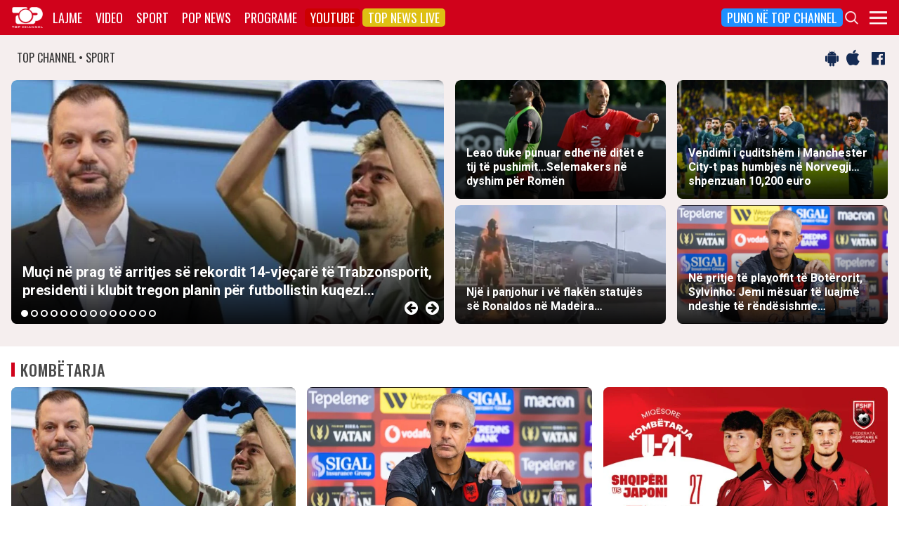

--- FILE ---
content_type: text/html; charset=UTF-8
request_url: https://top-channel.tv/sport/?utm_source=supersport&utm_campaign=supersport_redirect
body_size: 18037
content:
<!DOCTYPE html>
<html lang="en-US">

<head>
	<meta http-equiv="X-UA-Compatible" content="IE=edge">
	<meta name="viewport" content="width=device-width, initial-scale=1">
	<meta content='width=device-width, initial-scale=1.0, maximum-scale=1.0, user-scalable=0' name='viewport' />
	<title>  Sport - Top Channel</title>
	<meta charset="UTF-8" />
	<meta name="facebook-domain-verification" content="0q8896rl4bckxncytvruakxa9negl1" />
	<meta property="fb:app_id" content="1715618661991455" />
	<meta property="fb:pages" content="134092533150" />
	<meta property="fb:pages" content="108962328164349" />
	<meta property="fb:pages" content="103166395479985" />
	<meta property="og:type" content="website" />
	<meta property="og:locale" content="sq_AL" />
	<meta name="apple-itunes-app" content="app-id=652840314">
	<!--<meta name="google-play-app" content="app-id=com.topchannel.tv.activitys">-->

	<meta property="og:url" content="https://top-channel.tv/" />
	<meta property="og:title" content="  Sport - Top Channel" />
	<meta property="og:description" content="Lajmet e fundit minute pas minute, art, sport, Portokalli, Fiks Fare, Top Story, Perputhen, Big Brother Albania, Big Brother VIP, Shqiperia Live" />
	<meta property="og:image" content="https://top-channel.tv/wp-content/themes/topchannel/assets/images/topchannel.jpg" />

	<meta name="twitter:card" content="summary_large_image">
	<meta name="twitter:creator" content="@topchanneltv">
	<meta name="twitter:site" content="@tchbreakingnews">
	<meta name="twitter:url" content="https://top-channel.tv/">
	<meta name="twitter:title" content="  Sport - Top Channel">
	<meta name="twitter:description" content="Lajmet e fundit minute pas minute, art, sport, Portokalli, Fiks Fare, Top Story, Perputhen, Big Brother Albania, Big Brother VIP, Shqiperia Live">
	<meta name="twitter:image" content="https://top-channel.tv/wp-content/themes/topchannel/assets/images/topchannel.jpg">
	<meta name="twitter:image:alt" content="  Sport - Top Channel">

	<meta name="google-adsense-account" content="ca-pub-9878286712228611">
	<script async src="https://pagead2.googlesyndication.com/pagead/js/adsbygoogle.js?client=ca-pub-9878286712228611"
		crossorigin="anonymous"></script>
	<meta name='robots' content='max-image-preview:large' />
	<style>img:is([sizes="auto" i], [sizes^="auto," i]) { contain-intrinsic-size: 3000px 1500px }</style>
	<link rel='stylesheet' id='wp-block-library-css' href='https://top-channel.tv/wp-includes/css/dist/block-library/style.min.css?ver=6.8.3' type='text/css' media='all' />
<style id='classic-theme-styles-inline-css' type='text/css'>
/*! This file is auto-generated */
.wp-block-button__link{color:#fff;background-color:#32373c;border-radius:9999px;box-shadow:none;text-decoration:none;padding:calc(.667em + 2px) calc(1.333em + 2px);font-size:1.125em}.wp-block-file__button{background:#32373c;color:#fff;text-decoration:none}
</style>
<style id='global-styles-inline-css' type='text/css'>
:root{--wp--preset--aspect-ratio--square: 1;--wp--preset--aspect-ratio--4-3: 4/3;--wp--preset--aspect-ratio--3-4: 3/4;--wp--preset--aspect-ratio--3-2: 3/2;--wp--preset--aspect-ratio--2-3: 2/3;--wp--preset--aspect-ratio--16-9: 16/9;--wp--preset--aspect-ratio--9-16: 9/16;--wp--preset--color--black: #000000;--wp--preset--color--cyan-bluish-gray: #abb8c3;--wp--preset--color--white: #ffffff;--wp--preset--color--pale-pink: #f78da7;--wp--preset--color--vivid-red: #cf2e2e;--wp--preset--color--luminous-vivid-orange: #ff6900;--wp--preset--color--luminous-vivid-amber: #fcb900;--wp--preset--color--light-green-cyan: #7bdcb5;--wp--preset--color--vivid-green-cyan: #00d084;--wp--preset--color--pale-cyan-blue: #8ed1fc;--wp--preset--color--vivid-cyan-blue: #0693e3;--wp--preset--color--vivid-purple: #9b51e0;--wp--preset--gradient--vivid-cyan-blue-to-vivid-purple: linear-gradient(135deg,rgba(6,147,227,1) 0%,rgb(155,81,224) 100%);--wp--preset--gradient--light-green-cyan-to-vivid-green-cyan: linear-gradient(135deg,rgb(122,220,180) 0%,rgb(0,208,130) 100%);--wp--preset--gradient--luminous-vivid-amber-to-luminous-vivid-orange: linear-gradient(135deg,rgba(252,185,0,1) 0%,rgba(255,105,0,1) 100%);--wp--preset--gradient--luminous-vivid-orange-to-vivid-red: linear-gradient(135deg,rgba(255,105,0,1) 0%,rgb(207,46,46) 100%);--wp--preset--gradient--very-light-gray-to-cyan-bluish-gray: linear-gradient(135deg,rgb(238,238,238) 0%,rgb(169,184,195) 100%);--wp--preset--gradient--cool-to-warm-spectrum: linear-gradient(135deg,rgb(74,234,220) 0%,rgb(151,120,209) 20%,rgb(207,42,186) 40%,rgb(238,44,130) 60%,rgb(251,105,98) 80%,rgb(254,248,76) 100%);--wp--preset--gradient--blush-light-purple: linear-gradient(135deg,rgb(255,206,236) 0%,rgb(152,150,240) 100%);--wp--preset--gradient--blush-bordeaux: linear-gradient(135deg,rgb(254,205,165) 0%,rgb(254,45,45) 50%,rgb(107,0,62) 100%);--wp--preset--gradient--luminous-dusk: linear-gradient(135deg,rgb(255,203,112) 0%,rgb(199,81,192) 50%,rgb(65,88,208) 100%);--wp--preset--gradient--pale-ocean: linear-gradient(135deg,rgb(255,245,203) 0%,rgb(182,227,212) 50%,rgb(51,167,181) 100%);--wp--preset--gradient--electric-grass: linear-gradient(135deg,rgb(202,248,128) 0%,rgb(113,206,126) 100%);--wp--preset--gradient--midnight: linear-gradient(135deg,rgb(2,3,129) 0%,rgb(40,116,252) 100%);--wp--preset--font-size--small: 13px;--wp--preset--font-size--medium: 20px;--wp--preset--font-size--large: 36px;--wp--preset--font-size--x-large: 42px;--wp--preset--spacing--20: 0.44rem;--wp--preset--spacing--30: 0.67rem;--wp--preset--spacing--40: 1rem;--wp--preset--spacing--50: 1.5rem;--wp--preset--spacing--60: 2.25rem;--wp--preset--spacing--70: 3.38rem;--wp--preset--spacing--80: 5.06rem;--wp--preset--shadow--natural: 6px 6px 9px rgba(0, 0, 0, 0.2);--wp--preset--shadow--deep: 12px 12px 50px rgba(0, 0, 0, 0.4);--wp--preset--shadow--sharp: 6px 6px 0px rgba(0, 0, 0, 0.2);--wp--preset--shadow--outlined: 6px 6px 0px -3px rgba(255, 255, 255, 1), 6px 6px rgba(0, 0, 0, 1);--wp--preset--shadow--crisp: 6px 6px 0px rgba(0, 0, 0, 1);}:where(.is-layout-flex){gap: 0.5em;}:where(.is-layout-grid){gap: 0.5em;}body .is-layout-flex{display: flex;}.is-layout-flex{flex-wrap: wrap;align-items: center;}.is-layout-flex > :is(*, div){margin: 0;}body .is-layout-grid{display: grid;}.is-layout-grid > :is(*, div){margin: 0;}:where(.wp-block-columns.is-layout-flex){gap: 2em;}:where(.wp-block-columns.is-layout-grid){gap: 2em;}:where(.wp-block-post-template.is-layout-flex){gap: 1.25em;}:where(.wp-block-post-template.is-layout-grid){gap: 1.25em;}.has-black-color{color: var(--wp--preset--color--black) !important;}.has-cyan-bluish-gray-color{color: var(--wp--preset--color--cyan-bluish-gray) !important;}.has-white-color{color: var(--wp--preset--color--white) !important;}.has-pale-pink-color{color: var(--wp--preset--color--pale-pink) !important;}.has-vivid-red-color{color: var(--wp--preset--color--vivid-red) !important;}.has-luminous-vivid-orange-color{color: var(--wp--preset--color--luminous-vivid-orange) !important;}.has-luminous-vivid-amber-color{color: var(--wp--preset--color--luminous-vivid-amber) !important;}.has-light-green-cyan-color{color: var(--wp--preset--color--light-green-cyan) !important;}.has-vivid-green-cyan-color{color: var(--wp--preset--color--vivid-green-cyan) !important;}.has-pale-cyan-blue-color{color: var(--wp--preset--color--pale-cyan-blue) !important;}.has-vivid-cyan-blue-color{color: var(--wp--preset--color--vivid-cyan-blue) !important;}.has-vivid-purple-color{color: var(--wp--preset--color--vivid-purple) !important;}.has-black-background-color{background-color: var(--wp--preset--color--black) !important;}.has-cyan-bluish-gray-background-color{background-color: var(--wp--preset--color--cyan-bluish-gray) !important;}.has-white-background-color{background-color: var(--wp--preset--color--white) !important;}.has-pale-pink-background-color{background-color: var(--wp--preset--color--pale-pink) !important;}.has-vivid-red-background-color{background-color: var(--wp--preset--color--vivid-red) !important;}.has-luminous-vivid-orange-background-color{background-color: var(--wp--preset--color--luminous-vivid-orange) !important;}.has-luminous-vivid-amber-background-color{background-color: var(--wp--preset--color--luminous-vivid-amber) !important;}.has-light-green-cyan-background-color{background-color: var(--wp--preset--color--light-green-cyan) !important;}.has-vivid-green-cyan-background-color{background-color: var(--wp--preset--color--vivid-green-cyan) !important;}.has-pale-cyan-blue-background-color{background-color: var(--wp--preset--color--pale-cyan-blue) !important;}.has-vivid-cyan-blue-background-color{background-color: var(--wp--preset--color--vivid-cyan-blue) !important;}.has-vivid-purple-background-color{background-color: var(--wp--preset--color--vivid-purple) !important;}.has-black-border-color{border-color: var(--wp--preset--color--black) !important;}.has-cyan-bluish-gray-border-color{border-color: var(--wp--preset--color--cyan-bluish-gray) !important;}.has-white-border-color{border-color: var(--wp--preset--color--white) !important;}.has-pale-pink-border-color{border-color: var(--wp--preset--color--pale-pink) !important;}.has-vivid-red-border-color{border-color: var(--wp--preset--color--vivid-red) !important;}.has-luminous-vivid-orange-border-color{border-color: var(--wp--preset--color--luminous-vivid-orange) !important;}.has-luminous-vivid-amber-border-color{border-color: var(--wp--preset--color--luminous-vivid-amber) !important;}.has-light-green-cyan-border-color{border-color: var(--wp--preset--color--light-green-cyan) !important;}.has-vivid-green-cyan-border-color{border-color: var(--wp--preset--color--vivid-green-cyan) !important;}.has-pale-cyan-blue-border-color{border-color: var(--wp--preset--color--pale-cyan-blue) !important;}.has-vivid-cyan-blue-border-color{border-color: var(--wp--preset--color--vivid-cyan-blue) !important;}.has-vivid-purple-border-color{border-color: var(--wp--preset--color--vivid-purple) !important;}.has-vivid-cyan-blue-to-vivid-purple-gradient-background{background: var(--wp--preset--gradient--vivid-cyan-blue-to-vivid-purple) !important;}.has-light-green-cyan-to-vivid-green-cyan-gradient-background{background: var(--wp--preset--gradient--light-green-cyan-to-vivid-green-cyan) !important;}.has-luminous-vivid-amber-to-luminous-vivid-orange-gradient-background{background: var(--wp--preset--gradient--luminous-vivid-amber-to-luminous-vivid-orange) !important;}.has-luminous-vivid-orange-to-vivid-red-gradient-background{background: var(--wp--preset--gradient--luminous-vivid-orange-to-vivid-red) !important;}.has-very-light-gray-to-cyan-bluish-gray-gradient-background{background: var(--wp--preset--gradient--very-light-gray-to-cyan-bluish-gray) !important;}.has-cool-to-warm-spectrum-gradient-background{background: var(--wp--preset--gradient--cool-to-warm-spectrum) !important;}.has-blush-light-purple-gradient-background{background: var(--wp--preset--gradient--blush-light-purple) !important;}.has-blush-bordeaux-gradient-background{background: var(--wp--preset--gradient--blush-bordeaux) !important;}.has-luminous-dusk-gradient-background{background: var(--wp--preset--gradient--luminous-dusk) !important;}.has-pale-ocean-gradient-background{background: var(--wp--preset--gradient--pale-ocean) !important;}.has-electric-grass-gradient-background{background: var(--wp--preset--gradient--electric-grass) !important;}.has-midnight-gradient-background{background: var(--wp--preset--gradient--midnight) !important;}.has-small-font-size{font-size: var(--wp--preset--font-size--small) !important;}.has-medium-font-size{font-size: var(--wp--preset--font-size--medium) !important;}.has-large-font-size{font-size: var(--wp--preset--font-size--large) !important;}.has-x-large-font-size{font-size: var(--wp--preset--font-size--x-large) !important;}
:where(.wp-block-post-template.is-layout-flex){gap: 1.25em;}:where(.wp-block-post-template.is-layout-grid){gap: 1.25em;}
:where(.wp-block-columns.is-layout-flex){gap: 2em;}:where(.wp-block-columns.is-layout-grid){gap: 2em;}
:root :where(.wp-block-pullquote){font-size: 1.5em;line-height: 1.6;}
</style>
<link rel='stylesheet' id='bootstrap-css' href='https://top-channel.tv/wp-content/themes/topchannel/assets/ext/bootstrap/css/bootstrap.min.css?ver=3.3.7.20260118' type='text/css' media='all' />
<link rel='stylesheet' id='tch-main-style-css' href='https://top-channel.tv/wp-content/themes/topchannel/style.css?ver=1.0.20260118' type='text/css' media='all' />
<link rel='stylesheet' id='font-awesome-css' href='https://top-channel.tv/wp-content/themes/topchannel/assets/ext/font-awesome/css/font-awesome.min.css?ver=4.7.0.20260118' type='text/css' media='all' />
<link rel='stylesheet' id='tch-election-block-style-css' href='https://top-channel.tv/wp-content/themes/topchannel/election.css?ver=1.0.20260118' type='text/css' media='all' />
<link rel='stylesheet' id='slick-slider-style-css' href='https://top-channel.tv/wp-content/themes/topchannel/assets/ext/slick/slick.css?ver=1.8.0.20260118' type='text/css' media='all' />
<link rel='stylesheet' id='tch-tv-style-css' href='https://top-channel.tv/wp-content/themes/topchannel/sports-style.css?ver=1.0.20260118' type='text/css' media='all' />
<script type="text/javascript" src="https://top-channel.tv/wp-content/themes/topchannel/assets/ext/jquery/jquery-3.7.1.min.js?ver=1" id="jquery-js"></script>
<script type="text/javascript" src="https://top-channel.tv/wp-content/themes/topchannel/assets/ext/prebid/prebid10.17.0.js?ver=1.0.0.20260118" id="prebid-js"></script>
<script type="text/javascript" src="https://top-channel.tv/wp-content/themes/topchannel/gam.js?ver=1.0.0.20260118" id="gam-js"></script>
<link rel="canonical" href="https://top-channel.tv/sport/" />
<link rel="alternate" title="oEmbed (JSON)" type="application/json+oembed" href="https://top-channel.tv/wp-json/oembed/1.0/embed?url=https%3A%2F%2Ftop-channel.tv%2Fsport%2F" />
<link rel="alternate" title="oEmbed (XML)" type="text/xml+oembed" href="https://top-channel.tv/wp-json/oembed/1.0/embed?url=https%3A%2F%2Ftop-channel.tv%2Fsport%2F&#038;format=xml" />

	<!--[if lt IE 9]>
	<script src="https://oss.maxcdn.com/html5shiv/3.7.3/html5shiv.min.js"></script>
	<script src="https://oss.maxcdn.com/respond/1.4.2/respond.min.js"></script>
	<![endif]-->
	
	<script>
		var pageType = "page";
		var contentCategory = "";
	</script>


	<!-- Google tag (gtag.js) -->
	<script async src="https://www.googletagmanager.com/gtag/js?id=G-ZSFJQH1PRP"></script>
	<script>
		window.dataLayer = window.dataLayer || [];

		function gtag() {
			dataLayer.push(arguments);
		}
		gtag('js', new Date());
		gtag('config', 'G-ZSFJQH1PRP');
	</script>

	<!-- DFP Ads -->
	<script async='async' src='https://www.googletagservices.com/tag/js/gpt.js'></script>
	<script>
		var ajaxurl = "https://top-channel.tv/wp-admin/admin-ajax.php";
	</script>

	<link rel="apple-touch-icon" sizes="57x57" href="/icons/apple-icon-57x57.png">
	<link rel="apple-touch-icon" sizes="60x60" href="/icons/apple-icon-60x60.png">
	<link rel="apple-touch-icon" sizes="72x72" href="/icons/apple-icon-72x72.png">
	<link rel="apple-touch-icon" sizes="76x76" href="/icons/apple-icon-76x76.png">
	<link rel="apple-touch-icon" sizes="114x114" href="/icons/apple-icon-114x114.png">
	<link rel="apple-touch-icon" sizes="120x120" href="/icons/apple-icon-120x120.png">
	<link rel="apple-touch-icon" sizes="144x144" href="/icons/apple-icon-144x144.png">
	<link rel="apple-touch-icon" sizes="152x152" href="/icons/apple-icon-152x152.png">
	<link rel="apple-touch-icon" sizes="180x180" href="/icons/apple-icon-180x180.png">
	<link rel="icon" type="image/png" sizes="192x192" href="/icons/android-icon-192x192.png">
	<link rel="icon" type="image/png" sizes="32x32" href="/icons/favicon-32x32.png">
	<link rel="icon" type="image/png" sizes="96x96" href="/icons/favicon-96x96.png">
	<link rel="icon" type="image/png" sizes="16x16" href="/icons/favicon-16x16.png">
	<link rel="manifest" href="/icons/manifest.json">
	<meta name="msapplication-TileColor" content="#ffffff">
	<meta name="msapplication-TileImage" content="/icons/ms-icon-144x144.png">
	<meta name="theme-color" content="#142a51">


	
	<script type="application/ld+json">
		{
			"@context": "https://schema.org",
			"@type": "Organization",
			"name": "Top Channel Sh.a.",
			"url": "https://top-channel.tv/",
			"sameAs": [
				"https://www.facebook.com/topchannel",
				"https://www.instagram.com/topchannelalbania/",
				"https://twitter.com/topchanneltv",
				"https://www.youtube.com/user/TopChannelAlbania"
			]
		}
	</script>
		</head>

<body class="wp-singular page-template-default page page-id-18585 wp-theme-topchannel custom-homex sports-home">
	<div class="container-fluid siteContainer">

		

		<div class="topContainer">
			<div class="topInnerContainer">

				<div class="logoContainer">
					<a href="https://top-channel.tv/">
						<img src="https://top-channel.tv/wp-content/themes/topchannel/assets/images/logo.png" />
						<div class="clearfix"></div>
					</a>
					<div class="clearfix"></div>
				</div>

				<div class="bigMenu hidden-xs">
					<div class="menuContainer"><ul id="topMenu" class="menuUL"><li id="menu-item-18542" class="menu-item menu-item-type-custom menu-item-object-custom menu-item-18542"><a href="https://top-channel.tv/kreu/">Lajme</a></li>
<li id="menu-item-18545" class="menu-item menu-item-type-post_type_archive menu-item-object-video menu-item-18545"><a href="https://top-channel.tv/video/">Video</a></li>
<li id="menu-item-18587" class="menu-item menu-item-type-post_type menu-item-object-page menu-item-18587"><a href="https://top-channel.tv/sport/">Sport</a></li>
<li id="menu-item-18588" class="menu-item menu-item-type-post_type menu-item-object-page menu-item-18588"><a href="https://top-channel.tv/popnews/">Pop News</a></li>
<li id="menu-item-18712" class="menu-item menu-item-type-post_type_archive menu-item-object-programe menu-item-18712"><a href="https://top-channel.tv/programe/">Programe</a></li>
<li id="menu-item-965329" class="top-youtube-red menu-item menu-item-type-custom menu-item-object-custom menu-item-965329"><a href="https://www.youtube.com/subscription_center?add_user=TopChannelAlbania">Youtube</a></li>
<li id="menu-item-806108" class="orange menu-item menu-item-type-post_type menu-item-object-page menu-item-806108"><a href="https://top-channel.tv/topnewslive/">Top News LIVE</a></li>
<li id="menu-item-3244551" class="puno-top-channel menu-item menu-item-type-post_type menu-item-object-page menu-item-3244551"><a href="https://top-channel.tv/mundesi-punesimi/">Puno në Top Channel</a></li>
</ul></div><!-- Cached Nav: topMenu -->									</div>

				<div class="menuButtonContainer pull-right">
					<!-- 					<a href="/topnewslive/" class="topnewslive visible-xs"><img src="https://top-channel.tv/wp-content/themes/topchannel/assets/images/tnw.png" /></a> -->
					<a href="#" class="searchIcon"><img
							src="https://top-channel.tv/wp-content/themes/topchannel/assets/images/search.png" /></a>
					<a href="#" class="menuIcon"><img
							src="https://top-channel.tv/wp-content/themes/topchannel/assets/images/menu.png" /></a>
					<div class="clearfix"></div>
				</div>
				<div class="clearfix"></div>
			</div>
			<div class="clearfix"></div>
		</div>

		<div class="mainMenu">

			<div class="siteWidthContainer">
				<div class="col-xs-12 col-sm-2 col-md-2 col-lg-2 col">
					<div class="menuContainer"><ul id="newsMenu1" class="menuUL"><li id="menu-item-18518" class="menu-item menu-item-type-custom menu-item-object-custom menu-item-18518"><a href="https://top-channel.tv/kreu/">Lajme</a></li>
<li id="menu-item-18519" class="menu-item menu-item-type-taxonomy menu-item-object-category menu-item-18519"><a href="https://top-channel.tv/artikuj/vendi/politike/">Politikë</a></li>
<li id="menu-item-18521" class="menu-item menu-item-type-taxonomy menu-item-object-category menu-item-18521"><a href="https://top-channel.tv/artikuj/vendi/kronike/">Kronikë</a></li>
<li id="menu-item-18520" class="menu-item menu-item-type-taxonomy menu-item-object-category menu-item-18520"><a href="https://top-channel.tv/artikuj/vendi/aktualitet/">Aktualitet</a></li>
<li id="menu-item-247249" class="menu-item menu-item-type-taxonomy menu-item-object-category menu-item-247249"><a href="https://top-channel.tv/artikuj/vendi/ekonomi/">Ekonomi</a></li>
<li id="menu-item-18522" class="menu-item menu-item-type-taxonomy menu-item-object-category menu-item-18522"><a href="https://top-channel.tv/artikuj/vendi/sociale/">Sociale</a></li>
<li id="menu-item-648489" class="menu-item menu-item-type-taxonomy menu-item-object-videot menu-item-648489"><a href="https://top-channel.tv/videot/lajme/">Video</a></li>
<li id="menu-item-806131" class="menu-item menu-item-type-post_type menu-item-object-page menu-item-806131"><a href="https://top-channel.tv/topnewslive/">Top News LIVE</a></li>
</ul></div><!-- Cached Nav: newsMenu1 -->				</div>

				<div class="col-xs-12 col-sm-2 col-md-2 col-lg-2 col">
					<div class="menuContainer"><ul id="newsMenu2" class="menuUL"><li id="menu-item-18524" class="menu-item menu-item-type-taxonomy menu-item-object-category menu-item-18524"><a href="https://top-channel.tv/artikuj/bota/">Bota</a></li>
<li id="menu-item-2623901" class="menu-item menu-item-type-taxonomy menu-item-object-category menu-item-2623901"><a href="https://top-channel.tv/artikuj/opinion/">Opinion</a></li>
<li id="menu-item-780739" class="menu-item menu-item-type-taxonomy menu-item-object-category menu-item-780739"><a href="https://top-channel.tv/artikuj/vendi/koment/">Koment</a></li>
<li id="menu-item-18525" class="menu-item menu-item-type-taxonomy menu-item-object-category menu-item-18525"><a href="https://top-channel.tv/artikuj/rajoni/">Kosova dhe Rajoni</a></li>
<li id="menu-item-18527" class="menu-item menu-item-type-taxonomy menu-item-object-category menu-item-18527"><a href="https://top-channel.tv/artikuj/teknologji/">Shkencë dhe Teknologji</a></li>
<li id="menu-item-798696" class="menu-item menu-item-type-taxonomy menu-item-object-category menu-item-798696"><a href="https://top-channel.tv/artikuj/teknologji/auto/">Auto</a></li>
</ul></div><!-- Cached Nav: newsMenu2 -->				</div>

				<div class="col-xs-12 col-sm-2 col-md-2 col-lg-2 col visible-xs">
					<div class="menuContainer"><ul id="videoMenu" class="menuUL"><li id="menu-item-655471" class="menu-item menu-item-type-post_type_archive menu-item-object-video menu-item-655471"><a href="https://top-channel.tv/video/">Video</a></li>
<li id="menu-item-655473" class="menu-item menu-item-type-taxonomy menu-item-object-videot menu-item-655473"><a href="https://top-channel.tv/videot/programe/">Programe</a></li>
<li id="menu-item-655472" class="menu-item menu-item-type-taxonomy menu-item-object-videot menu-item-655472"><a href="https://top-channel.tv/videot/lajme/">Lajme</a></li>
</ul></div><!-- Cached Nav: videoMenu -->				</div>

				<div class="clearfix visible-xs"></div>

				<div class="col-xs-12 col-sm-2 col-md-2 col-lg-2 col">
					<div class="menuContainer"><ul id="sportsMenu" class="menuUL"><li id="menu-item-18592" class="menu-item menu-item-type-post_type menu-item-object-page menu-item-18592"><a href="https://top-channel.tv/sport/">Sport</a></li>
<li id="menu-item-3164066" class="menu-item menu-item-type-taxonomy menu-item-object-category menu-item-3164066"><a href="https://top-channel.tv/artikuj/sport/kombetarja/">Kombëtarja</a></li>
<li id="menu-item-3164067" class="menu-item menu-item-type-taxonomy menu-item-object-category menu-item-3164067"><a href="https://top-channel.tv/artikuj/sport/kategoria-superiore/">Kategoria Superiore</a></li>
<li id="menu-item-3164068" class="menu-item menu-item-type-taxonomy menu-item-object-category menu-item-3164068"><a href="https://top-channel.tv/artikuj/sport/kategoria-e-pare/">Kategoria e Parë</a></li>
<li id="menu-item-3164069" class="menu-item menu-item-type-taxonomy menu-item-object-category menu-item-3164069"><a href="https://top-channel.tv/artikuj/sport/premier-league/">Premier League</a></li>
<li id="menu-item-3164071" class="menu-item menu-item-type-taxonomy menu-item-object-category menu-item-3164071"><a href="https://top-channel.tv/artikuj/sport/la-liga/">La Liga</a></li>
<li id="menu-item-3164073" class="menu-item menu-item-type-taxonomy menu-item-object-category menu-item-3164073"><a href="https://top-channel.tv/artikuj/sport/serie-a/">Serie A</a></li>
<li id="menu-item-3164075" class="menu-item menu-item-type-taxonomy menu-item-object-category menu-item-3164075"><a href="https://top-channel.tv/artikuj/sport/shumesportesh/">Shumësportësh</a></li>
<li id="menu-item-3164076" class="menu-item menu-item-type-taxonomy menu-item-object-category menu-item-3164076"><a href="https://top-channel.tv/artikuj/sport/sport-gossip/">Sport Gossip</a></li>
</ul></div><!-- Cached Nav: sportsMenu -->				</div>

				<div class="col-xs-12 col-sm-2 col-md-2 col-lg-2 col">
					<div class="menuContainer"><ul id="popnewsMenu" class="menuUL"><li id="menu-item-18591" class="menu-item menu-item-type-post_type menu-item-object-page menu-item-18591"><a href="https://top-channel.tv/popnews/">Pop News</a></li>
<li id="menu-item-247475" class="menu-item menu-item-type-post_type menu-item-object-page menu-item-247475"><a href="https://top-channel.tv/popnews/">Showbiz</a></li>
<li id="menu-item-18530" class="menu-item menu-item-type-taxonomy menu-item-object-category menu-item-18530"><a href="https://top-channel.tv/artikuj/popnews/lifestyle/">Lifestyle</a></li>
<li id="menu-item-659608" class="menu-item menu-item-type-taxonomy menu-item-object-category menu-item-659608"><a href="https://top-channel.tv/artikuj/popnews/fashion/">Fashion</a></li>
<li id="menu-item-659609" class="menu-item menu-item-type-taxonomy menu-item-object-category menu-item-659609"><a href="https://top-channel.tv/artikuj/popnews/shendeti/">Shëndeti</a></li>
<li id="menu-item-659607" class="menu-item menu-item-type-taxonomy menu-item-object-category menu-item-659607"><a href="https://top-channel.tv/artikuj/popnews/dieta/">Dieta</a></li>
<li id="menu-item-716679" class="menu-item menu-item-type-taxonomy menu-item-object-category menu-item-716679"><a href="https://top-channel.tv/artikuj/popnews/receta-gatimi/">Receta gatimi</a></li>
</ul></div><!-- Cached Nav: popnewsMenu -->				</div>


				<div class="col-xs-12 col-sm-2 col-md-2 col-lg-2 col">
					<div class="menuContainer"><ul id="tvMenu" class="menuUL"><li id="menu-item-18713" class="menu-item menu-item-type-post_type_archive menu-item-object-programe menu-item-18713"><a href="https://top-channel.tv/programe/">Programe</a></li>
<li id="menu-item-2965450" class="menu-item menu-item-type-custom menu-item-object-custom menu-item-2965450"><a href="https://bigbrothervip.top-channel.tv/">Big Brother VIP</a></li>
<li id="menu-item-2007890" class="menu-item menu-item-type-post_type menu-item-object-programe menu-item-2007890"><a href="https://top-channel.tv/programe/perputhen/">Për’puthen</a></li>
<li id="menu-item-2007891" class="menu-item menu-item-type-post_type menu-item-object-programe menu-item-2007891"><a href="https://top-channel.tv/programe/shqiperia-live/">Shqipëria LIVE</a></li>
<li id="menu-item-247538" class="menu-item menu-item-type-post_type menu-item-object-programe menu-item-247538"><a href="https://top-channel.tv/programe/fiksfare/">Fiks Fare</a></li>
<li id="menu-item-18553" class="menu-item menu-item-type-taxonomy menu-item-object-videot menu-item-18553"><a href="https://top-channel.tv/videot/programe/">Video</a></li>
<li id="menu-item-248057" class="menu-item menu-item-type-post_type_archive menu-item-object-programe menu-item-248057"><a href="https://top-channel.tv/programe/">Të gjitha programet</a></li>
<li id="menu-item-873786" class="menu-item menu-item-type-post_type menu-item-object-page menu-item-873786"><a href="https://top-channel.tv/guida/">Guida TV</a></li>
</ul></div><!-- Cached Nav: tvMenu -->				</div>

				<div class="col-xs-12 col-sm-2 col-md-2 col-lg-2 col">
					<div class="menuContainer"><ul id="tchMenu" class="menuUL"><li id="menu-item-18539" class="menu-item menu-item-type-post_type menu-item-object-page menu-item-18539"><a href="https://top-channel.tv/rreth-top-channel/">Top Channel</a></li>
<li id="menu-item-18551" class="menu-item menu-item-type-post_type menu-item-object-page menu-item-18551"><a href="https://top-channel.tv/rreth-top-channel/">Rreth Top Channel</a></li>
<li id="menu-item-2985343" class="menu-item menu-item-type-custom menu-item-object-custom menu-item-2985343"><a href="https://tickets.top-media.al/">Bileta</a></li>
<li id="menu-item-18540" class="menu-item menu-item-type-post_type menu-item-object-page menu-item-18540"><a href="https://top-channel.tv/rreth-top-channel/kontakt/">Kontakt</a></li>
<li id="menu-item-18538" class="menu-item menu-item-type-post_type menu-item-object-page menu-item-18538"><a href="https://top-channel.tv/mundesi-punesimi/">Puno në Top Channel</a></li>
<li id="menu-item-2543732" class="menu-item menu-item-type-post_type menu-item-object-page menu-item-2543732"><a href="https://top-channel.tv/privacy-policy-terms-of-use/">Privacy Policy &#038; Terms of Use</a></li>
</ul></div><!-- Cached Nav: tchMenu -->				</div>

				<div class="clearfix"></div>
			</div>
			<div class="clearfix"></div>
		</div>

		<div class="searchBox">
			<div class="siteWidthContainer">
				<form method="get" action="https://top-channel.tv/">
					<input pattern=".{3,}" required type="text" name="s" id="s" placeholder="Kerko..." class="txt" />
					<button type="submit" class="startSearch">
						<i class="fa fa-search" aria-hidden="true"></i>
					</button>
					<div class="clearfix"></div>
				</form>
				<div class="clearfix"></div>
			</div>
		</div>

		<div class="contentWrapper"><div class="socialMediaBox">
    <div class="siteWidthContainer">
        <div class="col-xs-6 mainDate">
            TOP CHANNEL &bull; SPORT
        </div>

        <div class="col-xs-6 text-right noPadding">
            <a target="_blank" href="https://play.google.com/store/apps/details?id=com.topchannel.tv.activitys"><i
                    class="fa fa-android" aria-hidden="true"></i></a>
            <a target="_blank" href="https://itunes.apple.com/us/app/top-channel/id652840314?mt=8"><i
                    class="fa fa-apple" aria-hidden="true"></i></a>

            <a target="_blank" href="https://www.facebook.com/topchannelsport/"><i class="fa fa-facebook-official"
                    aria-hidden="true"></i></a>

            <div class="clearfix"></div>
        </div>
        <div class="clearfix"></div>
    </div>
</div>
<style>
    .homeNewsSlider {
        display: none;
    }

    .homeNewsSlider.slick-initialized {
        display: block;
        visibility: visible;
    }
</style>
<script>
    jQuery(document).ready(function($) {
        $('.homeNewsSlider').slick({
            infinite: true,
            dots: true,
            // fade: true,
            cssEase: 'ease-in-out',
            autoplay: true,
            autoplaySpeed: 5000,
            arrows: true,
            dotsClass: 'dotz',
            nextArrow: '<div class="sarr slick-next"><i class="fa fa-arrow-circle-right"></i></div>',
            prevArrow: '<div class="sarr slick-prev"><i class="fa fa-arrow-circle-left"></i></div>',
            adaptiveHeight: true
        });
    });
</script>

<style>

</style>

<div class="featuredNews newsBoxContainer grayBG">

    <!-- 
	<div class="siteWidthContainer" style="padding: 16px 8px 0px 8px;">
		<div class="col-12">
			<a href="https://zgjedhjet.top-channel.tv/">
				<img src="https://top-channel.tv/wp-content/themes/topchannel/assets/zgjedhjet2025/zdesk3.jpg"
					class="hidden-xs img-responsive fullWidthImage simpleShadow roundedImage"
					alt="Zgjedhjet 2025 - Shqipëria Vendos - Top Channel" />
				<img src="https://top-channel.tv/wp-content/themes/topchannel/assets/zgjedhjet2025/zmob3.jpg"
					class="visible-xs hidden-sm hidden-md hidden-lg img-responsive fullWidthImage simpleShadow roundedImage"
					alt="Zgjedhjet 2025 - Shqipëria Vendos - Top Channel" />
			</a>
		</div>
	</div>
	<div class="clearfix"></div>
	<div class="clearfix"></div> -->

    <div class="clearfix"></div>

    <div class="siteWidthContainer">

                                    <div class="newsBox col-xs-12 col-sm-12 col-md-12 col-lg-6 homeNewsSlider newsBox-1">
                    <a href="https://top-channel.tv/2026/01/22/muci-ne-prag-te-arritjes-se-rekordit-14-vjecare-te-trabzonsporit-presidenti-i-klubit-tregon-planin-per-futbollistin-kuqezi/" class="articleLink">
                        <img src="https://top-channel.tv/wp-content/uploads/2026/01/Screenshot-2026-01-22-at-10_sd-800x450.jpg" class="img-responsive fullWidthImage" />
                        <div class="titleContainer">
                            Muçi në prag të arritjes së rekordit 14-vjeçarë të Trabzonsporit, presidenti i klubit tregon planin për futbollistin kuqezi…                            <div class="clearfix"></div>
                        </div>
                        <div class="clearfix"></div>
                    </a>

                                                                        <a href="https://top-channel.tv/2026/01/22/barcelona-humbet-pedrin-per-nje-muaj-ja-cilat-ndeshje-do-te-mungoje-spanjolli/" class="articleLink">
                                <img src="https://top-channel.tv/wp-content/uploads/2026/01/pedri_hd-2-1-800x450.jpg" class="img-responsive fullWidthImage" />
                                <div class="titleContainer">
                                    Barcelona humbet Pedrin për një muaj, ja cilat ndeshje do të mungojë spanjolli                                    <div class="clearfix"></div>
                                </div>
                                <div class="clearfix"></div>
                            </a>
                                                    <a href="https://top-channel.tv/2026/01/22/0foto-u-nda-nga-mesfushori-brazilian-futbollistja-me-seksi-ne-bote-konfirmon-romancen-e-re/" class="articleLink">
                                <img src="https://top-channel.tv/wp-content/uploads/2026/01/MixCollage-22-Jan-2026-02-07-PM-9408-800x450.jpg" class="img-responsive fullWidthImage" />
                                <div class="titleContainer">
                                    Foto/ U nda nga mesfushori brazilian, futbollistja më seksi në botë konfirmon romancën e re                                    <div class="clearfix"></div>
                                </div>
                                <div class="clearfix"></div>
                            </a>
                                                    <a href="https://top-channel.tv/2026/01/22/yildiz-dhe-driblimi-ndaj-pyetjes-per-te-ardhmen-nuk-flas-per-kontraten-time-ketu-eshte-shtepia-ime/" class="articleLink">
                                <img src="https://top-channel.tv/wp-content/uploads/2026/01/yildiz_hd-2-1-800x450.jpg" class="img-responsive fullWidthImage" />
                                <div class="titleContainer">
                                    Yildiz dhe driblimi ndaj pyetjes për të ardhmen: Nuk flas për kontratën time, këtu është shtëpia ime                                    <div class="clearfix"></div>
                                </div>
                                <div class="clearfix"></div>
                            </a>
                                                    <a href="https://top-channel.tv/2026/01/22/renditja-e-uefa-atalanta-ndihmon-spanjen-skuadra-e-peste-ne-champions-mbetet-e-veshtire-per-italine/" class="articleLink">
                                <img src="https://top-channel.tv/wp-content/uploads/2026/01/champions-leagiue_hd-2-800x450.jpg" class="img-responsive fullWidthImage" />
                                <div class="titleContainer">
                                    Renditja e UEFA, Atalanta ‘ndihmon’ Spanjën; skuadra e pestë në Champions, mbetet e vështirë për Italinë                                    <div class="clearfix"></div>
                                </div>
                                <div class="clearfix"></div>
                            </a>
                                                    <a href="https://top-channel.tv/2026/01/22/levizjet-e-interit-chivu-percakton-linjen-sulmues-krahu-sa-me-shpejt-ose-asgje-gjithcka-te-con-te-perisic-por-varet-nga-psv/" class="articleLink">
                                <img src="https://top-channel.tv/wp-content/uploads/2026/01/Inter_hd-2-4-800x450.jpg" class="img-responsive fullWidthImage" />
                                <div class="titleContainer">
                                    Lëvizjet e Interit, Chivu përcakton linjën; sulmues krahu sa më shpejt ose asgjë. Gjithçka të çon te Perisic, por varet nga PSV                                    <div class="clearfix"></div>
                                </div>
                                <div class="clearfix"></div>
                            </a>
                                                    <a href="https://top-channel.tv/2026/01/22/vision-to-victory-fshf-do-te-prezantoje-strategjine-per-2026-2030-per-zhvillimin-e-futbollit-shqiptar/" class="articleLink">
                                <img src="https://top-channel.tv/wp-content/uploads/2026/01/fshf_hd-2-1-800x450.jpg" class="img-responsive fullWidthImage" />
                                <div class="titleContainer">
                                    ‘Vision to Victory’, FSHF do të prezantojë strategjinë për 2026-2030 për zhvillimin e futbollit shqiptar                                    <div class="clearfix"></div>
                                </div>
                                <div class="clearfix"></div>
                            </a>
                                                    <a href="https://top-channel.tv/2026/01/22/formula-1-revolucioni-i-2026-mercedes-zbulon-makinen-w17-me-e-vogel-dhe-me-telajo-qe-bashkon-historine-dhe-te-ardhmen/" class="articleLink">
                                <img src="https://top-channel.tv/wp-content/uploads/2026/01/mercedes_hd-2-800x450.jpg" class="img-responsive fullWidthImage" />
                                <div class="titleContainer">
                                    Formula 1/ Revolucioni i 2026, Mercedes zbulon makinën W17; më e vogël dhe me telajo që bashkon historinë dhe të ardhmen                                    <div class="clearfix"></div>
                                </div>
                                <div class="clearfix"></div>
                            </a>
                                                    <a href="https://top-channel.tv/2026/01/22/real-madrid-kampion-evrope-ne-financa-klubi-me-te-ardhurat-me-te-larta-sezonin-e-kaluar/" class="articleLink">
                                <img src="https://top-channel.tv/wp-content/uploads/2026/01/Real-Madrid_hd-2-2-800x450.jpg" class="img-responsive fullWidthImage" />
                                <div class="titleContainer">
                                    Real Madrid, kampion Evrope në financa; klubi me të ardhurat më të larta sezonin e kaluar                                    <div class="clearfix"></div>
                                </div>
                                <div class="clearfix"></div>
                            </a>
                                                    <a href="https://top-channel.tv/2026/01/22/0skenaret-e-liges-se-kampioneve-ekziston-mundesia-per-nje-derbi-italian-ne-playoff/" class="articleLink">
                                <img src="https://top-channel.tv/wp-content/uploads/2026/01/champions_hd-2-1-800x450.jpg" class="img-responsive fullWidthImage" />
                                <div class="titleContainer">
                                    Skenarët e Ligës së Kampioneve, ekziston mundësia për një derbi italian në playoff                                    <div class="clearfix"></div>
                                </div>
                                <div class="clearfix"></div>
                            </a>
                                                    <a href="https://top-channel.tv/2026/01/22/franca-e-dyzuar-per-bojkotin-e-boterorit-2026-edhe-pse-prej-ditesh-shenjestrohet-nga-trump-ministria-per-momentin-nuk-e-mendojme/" class="articleLink">
                                <img src="https://top-channel.tv/wp-content/uploads/2026/01/786241_sd-800x450.jpg" class="img-responsive fullWidthImage" />
                                <div class="titleContainer">
                                    Franca e dyzuar për bojkotin e Botërorit 2026 edhe pse prej ditësh shënjestrohet nga Trump, Ministria: Për momentin nuk e mendojmë…                                    <div class="clearfix"></div>
                                </div>
                                <div class="clearfix"></div>
                            </a>
                                                    <a href="https://top-channel.tv/2026/01/22/e-kujt-do-tia-merrte-mendja-ancelotti-u-rikthye-ne-bernabeu/" class="articleLink">
                                <img src="https://top-channel.tv/wp-content/uploads/2026/01/e7y3pk564fbnpmunvcr2m4wedi_sd-800x450.jpg" class="img-responsive fullWidthImage" />
                                <div class="titleContainer">
                                    E kujt do t’ia merrte mendja, Ancelotti u rikthye në Bernabeu…                                    <div class="clearfix"></div>
                                </div>
                                <div class="clearfix"></div>
                            </a>
                                                    <a href="https://top-channel.tv/2026/01/22/interi-mendon-per-te-ardhmen-zikaltrit-kerkojne-transferimin-e-yllit-qe-i-dha-boterorin-argjentines/" class="articleLink">
                                <img src="https://top-channel.tv/wp-content/uploads/2026/01/7VPB3I673JOHDHSHDLSTZUWBJQ_sd-800x450.jpg" class="img-responsive fullWidthImage" />
                                <div class="titleContainer">
                                    Interi mendon për të ardhmen, zikaltrit kërkojnë transferimin e yllit që i dha Botërorin Argjentinës                                    <div class="clearfix"></div>
                                </div>
                                <div class="clearfix"></div>
                            </a>
                                                    <a href="https://top-channel.tv/2026/01/22/dzeko-mberrin-ne-gjermani-gati-per-testet-mjekesore-sotme-pas-firma-me-schalke-04/" class="articleLink">
                                <img src="https://top-channel.tv/wp-content/uploads/2026/01/14631a48ef5a97255c91eb13f5ab83f241842c66_sd-800x450.jpg" class="img-responsive fullWidthImage" />
                                <div class="titleContainer">
                                    Dzeko mbërrin në Gjermani, gati për testet mjekësore sot…më pas firma me Schalke 04                                    <div class="clearfix"></div>
                                </div>
                                <div class="clearfix"></div>
                            </a>
                                            
                </div>
                                            <div class="newsBox col-xs-6 col-sm-6 col-md-6 col-lg-3 newsBox-2">
                    <a href="https://top-channel.tv/2026/01/22/milan-leao-ende-duke-punuar-edhe-ne-ditet-e-tij-te-pushimitselemakers-ne-dyshim-per-romen/" class="articleLink">
                        <img src="https://top-channel.tv/wp-content/uploads/2026/01/ansa_leao_allegri_milan_sd-800x450.jpg" class="img-responsive fullWidthImage" />
                        <div class="titleContainer">
                            Leao duke punuar edhe në ditët e tij të pushimit…Selemakers në dyshim për Romën                            <div class="clearfix"></div>
                        </div>
                        <div class="clearfix"></div>
                    </a>

                    
                </div>
                                            <div class="newsBox col-xs-6 col-sm-6 col-md-6 col-lg-3 newsBox-3">
                    <a href="https://top-channel.tv/2026/01/22/city-rimbursoi-tifozet-pas-humbjes-ndaj-bodos-10200-euro-per-374-tifozet-qe-udhetuan-per-ne-ndeshjen-ne-transferte/" class="articleLink">
                        <img src="https://top-channel.tv/wp-content/uploads/2026/01/6971191cc619f_sd-800x450.jpg" class="img-responsive fullWidthImage" />
                        <div class="titleContainer">
                            Vendimi i çuditshëm i Manchester City-t pas humbjes në Norvegji…shpenzuan 10,200 euro                            <div class="clearfix"></div>
                        </div>
                        <div class="clearfix"></div>
                    </a>

                    
                </div>
                                    <div class="clearfix visible-xs"></div>                            <div class="newsBox col-xs-6 col-sm-6 col-md-6 col-lg-3 newsBox-4">
                    <a href="https://top-channel.tv/2026/01/22/nje-tifoz-i-ve-flaken-statujes-se-ronaldos-ne-madeira/" class="articleLink">
                        <img src="https://top-channel.tv/wp-content/uploads/2026/01/ronado_sd-800x450.jpg" class="img-responsive fullWidthImage" />
                        <div class="titleContainer">
                            Një i panjohur i vë flakën statujës së Ronaldos në Madeira…                            <div class="clearfix"></div>
                        </div>
                        <div class="clearfix"></div>
                    </a>

                    
                </div>
                                            <div class="newsBox col-xs-6 col-sm-6 col-md-6 col-lg-3 newsBox-5">
                    <a href="https://top-channel.tv/2026/01/21/ne-pritje-te-playoffit-te-boterorit-sylvinho-jemi-mesuar-te-luajme-ndeshje-te-rendesishme/" class="articleLink">
                        <img src="https://top-channel.tv/wp-content/uploads/2026/01/Sylvinho_hd-2-800x450.jpg" class="img-responsive fullWidthImage" />
                        <div class="titleContainer">
                            Në pritje të playoffit të Botërorit, Sylvinho: Jemi mësuar të luajmë ndeshje të rëndësishme…                            <div class="clearfix"></div>
                        </div>
                        <div class="clearfix"></div>
                    </a>

                    
                </div>
                                            <div class="clearfix"></div>
    </div>
    <div class="clearfix"></div>

</div>
<div class="clearfix"></div>

<div class="threeGrid whiteBG pt20">
	<div class="siteWidthContainer">
				<div class="boxTitle">
				<div class="vline"></div>
				<a href="https://top-channel.tv/artikuj/sport/kombetarja/">Kombëtarja</a>
				<div class="clearfix"></div>
			</div>
		
		<div class="articles">
											<div class="article col-xs-12 col-sm-4 col-md-4 col-lg-4 article-1">
					<a href="https://top-channel.tv/2026/01/22/muci-ne-prag-te-arritjes-se-rekordit-14-vjecare-te-trabzonsporit-presidenti-i-klubit-tregon-planin-per-futbollistin-kuqezi/" class="imageContainer ">
						<img src="https://top-channel.tv/wp-content/uploads/2026/01/Screenshot-2026-01-22-at-10_sd-800x450.jpg" class="img-responsive fullWidthImage" />
																		<div class="clearfix"></div>
					</a>
					<div class="clearfix"></div>
					<a href="https://top-channel.tv/2026/01/22/muci-ne-prag-te-arritjes-se-rekordit-14-vjecare-te-trabzonsporit-presidenti-i-klubit-tregon-planin-per-futbollistin-kuqezi/" class="articleTitle">
						Muçi në prag të arritjes së rekordit 14-vjeçarë të Trabzonsporit, presidenti i klubit tregon planin për futbollistin kuqezi…						<br />
						<div class="date"><i class="fa fa-clock-o" aria-hidden="true"></i> 22/01 10:36</div>
					</a>
				</div>
				
								<div class="article col-xs-12 col-sm-4 col-md-4 col-lg-4 article-2">
					<a href="https://top-channel.tv/2026/01/21/ne-pritje-te-playoffit-te-boterorit-sylvinho-jemi-mesuar-te-luajme-ndeshje-te-rendesishme/" class="imageContainer hidden-xs">
						<img src="https://top-channel.tv/wp-content/uploads/2026/01/Sylvinho_hd-2-800x450.jpg" class="img-responsive fullWidthImage" />
																		<div class="clearfix"></div>
					</a>
					<div class="clearfix"></div>
					<a href="https://top-channel.tv/2026/01/21/ne-pritje-te-playoffit-te-boterorit-sylvinho-jemi-mesuar-te-luajme-ndeshje-te-rendesishme/" class="articleTitle">
						Në pritje të playoffit të Botërorit, Sylvinho: Jemi mësuar të luajmë ndeshje të rëndësishme…						<br />
						<div class="date"><i class="fa fa-clock-o" aria-hidden="true"></i> 21/01 18:47</div>
					</a>
				</div>
				
								<div class="article col-xs-12 col-sm-4 col-md-4 col-lg-4 article-3">
					<a href="https://top-channel.tv/2026/01/21/kombetarja-u21-do-te-luaje-nje-miqesore-me-japonine-ne-antalia-ne-27-mars/" class="imageContainer hidden-xs">
						<img src="https://top-channel.tv/wp-content/uploads/2026/01/kombetarja-U21_hd-800x450.jpg" class="img-responsive fullWidthImage" />
																		<div class="clearfix"></div>
					</a>
					<div class="clearfix"></div>
					<a href="https://top-channel.tv/2026/01/21/kombetarja-u21-do-te-luaje-nje-miqesore-me-japonine-ne-antalia-ne-27-mars/" class="articleTitle">
						Kombëtarja U21/ Do të luajë një miqësore me Japoninë në Antalia në 27 mars						<br />
						<div class="date"><i class="fa fa-clock-o" aria-hidden="true"></i> 21/01 12:08</div>
					</a>
				</div>
				<div class="clearfix visible-sm visible-md visible-lg"></div>
										<div class="clearfix"></div>
		</div>
		<div class="clearfix"></div>
	</div>
	<div class="clearfix"></div>
</div>
<div class="threeGrid whiteBG pt20">
	<div class="siteWidthContainer">
				<div class="boxTitle">
				<div class="vline"></div>
				<a href="https://top-channel.tv/artikuj/sport/kategoria-superiore/">Kategoria Superiore</a>
				<div class="clearfix"></div>
			</div>
		
		<div class="articles">
											<div class="article col-xs-12 col-sm-4 col-md-4 col-lg-4 article-1">
					<a href="https://top-channel.tv/2026/01/20/zyrtare-u-shpall-dy-here-kampion-me-egnatian-ylli-i-rrogozhinasve-transferohet-ne-kazakistan/" class="imageContainer ">
						<img src="https://top-channel.tv/wp-content/uploads/2026/01/WhatsApp-Image-2026-01-20-at-09_sd-800x450.jpg" class="img-responsive fullWidthImage" />
																		<div class="clearfix"></div>
					</a>
					<div class="clearfix"></div>
					<a href="https://top-channel.tv/2026/01/20/zyrtare-u-shpall-dy-here-kampion-me-egnatian-ylli-i-rrogozhinasve-transferohet-ne-kazakistan/" class="articleTitle">
						Zyrtare/ U shpall dy herë kampion me Egnatian, ylli i rrogozhinasve transferohet në Kazakistan						<br />
						<div class="date"><i class="fa fa-clock-o" aria-hidden="true"></i> 20/01 09:10</div>
					</a>
				</div>
				
								<div class="article col-xs-12 col-sm-4 col-md-4 col-lg-4 article-2">
					<a href="https://top-channel.tv/2026/01/19/mbyllet-java-e-20-e-superiores-si-ndryshon-renditja-vllaznia-serish-kandidate-per-titull-llogari-te-hapura-dhe-ne-vendet-e-fundit/" class="imageContainer hidden-xs">
						<img src="https://top-channel.tv/wp-content/uploads/2026/01/superiore_hd-2-800x450.jpg" class="img-responsive fullWidthImage" />
																		<div class="clearfix"></div>
					</a>
					<div class="clearfix"></div>
					<a href="https://top-channel.tv/2026/01/19/mbyllet-java-e-20-e-superiores-si-ndryshon-renditja-vllaznia-serish-kandidate-per-titull-llogari-te-hapura-dhe-ne-vendet-e-fundit/" class="articleTitle">
						Mbyllet java e 20 e Superiores/ Si ndryshon renditja, Vllaznia, sërish kandidate për titull, llogari të hapura dhe në vendet e fundit						<br />
						<div class="date"><i class="fa fa-clock-o" aria-hidden="true"></i> 19/01 22:58</div>
					</a>
				</div>
				
								<div class="article col-xs-12 col-sm-4 col-md-4 col-lg-4 article-3">
					<a href="https://top-channel.tv/2026/01/19/kategoria-superiore-vllaznia-mund-dinamon-mes-problemeve-me-energjine-shkodranet-rihyjne-ne-garen-per-titullin65/" class="imageContainer hidden-xs">
						<img src="https://top-channel.tv/wp-content/uploads/2026/01/dinamo_hd-2-800x450.jpg" class="img-responsive fullWidthImage" />
																		<div class="clearfix"></div>
					</a>
					<div class="clearfix"></div>
					<a href="https://top-channel.tv/2026/01/19/kategoria-superiore-vllaznia-mund-dinamon-mes-problemeve-me-energjine-shkodranet-rihyjne-ne-garen-per-titullin65/" class="articleTitle">
						Kategoria Superiore/ Vllaznia mund Dinamon mes problemeve me energjinë, shkodranët rihyjnë në garën për titullin						<br />
						<div class="date"><i class="fa fa-clock-o" aria-hidden="true"></i> 19/01 22:39</div>
					</a>
				</div>
				<div class="clearfix visible-sm visible-md visible-lg"></div>
										<div class="clearfix"></div>
		</div>
		<div class="clearfix"></div>
	</div>
	<div class="clearfix"></div>
</div>
<div class="featuredGrid featuredGridLeft grayBG pt20 pb20">
    <div class="siteWidthContainer">

                    <div class="boxTitle">
                <div class="vline"></div>
                <a href="https://top-channel.tv/artikuj/sport/kategoria-e-pare/">
                    Kategoria e Parë                </a>
                <div class="clearfix"></div>
            </div>
        
        <div class="articleContainer articles col-xs-12 col-sm-12 col-md-12 col-lg-9">
                                        <div class="article col-xs-12 col-sm-12 col-md-12 col-lg-12 article-1">
                    <a href="https://top-channel.tv/2026/01/17/kategoria-e-pare-skenderbeu-ngec-ne-shtepi-korcaret-barazojne-me-luftetarin/" class="imageContainer">
                        <img src="https://top-channel.tv/wp-content/uploads/2026/01/221_sd-2-800x450.jpg" class="img-responsive fullWidthImage" />
                                                
                        <div class="clearfix"></div>
                    </a>
                    <a href="https://top-channel.tv/2026/01/17/kategoria-e-pare-skenderbeu-ngec-ne-shtepi-korcaret-barazojne-me-luftetarin/" class="articleTitle">
                        Kategoria e Parë/ Skënderbeu ngec në shtëpi, korçarët barazojnë me Luftëtarin                        <br />
                        <div class="date"><i class="fa fa-clock-o" aria-hidden="true"></i> 17/01 18:37</div>
                    </a>
                </div>
            
            <div class="secondary">
                <div class="secondary-inner">
                                            <div class="small-article">
                            <a href="https://top-channel.tv/2026/01/17/kategoria-e-pare-fitore-ne-frymen-e-fundit-per-lacin-pogradeci-barazon-me-besen-rezultatet/" class="imageContainer">
                                <img src="https://top-channel.tv/wp-content/uploads/2026/01/laci-kukesi_sd-800x450.jpg" class="img-responsive fullWidthImage" />
                                                                                            </a>
                            <a href="https://top-channel.tv/2026/01/17/kategoria-e-pare-fitore-ne-frymen-e-fundit-per-lacin-pogradeci-barazon-me-besen-rezultatet/" class="articleTitle">
                                Kategoria e Parë/ Fitore në frymën e fundit për Laçin, Pogradeci barazon me Besën (Rezultatet)                                <div class="date"><i class="fa fa-clock-o" aria-hidden="true"></i> 17/01 15:48</div>
                            </a>
                        </div>
                                            <div class="small-article">
                            <a href="https://top-channel.tv/2026/01/16/kategoria-e-pare-skenderbeu-ben-pazar-ne-superiore-siguron-sherbimin-e-sulmuesit-te-elbasanit/" class="imageContainer">
                                <img src="https://top-channel.tv/wp-content/uploads/2026/01/Delaj_hd-2-800x450.jpg" class="img-responsive fullWidthImage" />
                                                                                            </a>
                            <a href="https://top-channel.tv/2026/01/16/kategoria-e-pare-skenderbeu-ben-pazar-ne-superiore-siguron-sherbimin-e-sulmuesit-te-elbasanit/" class="articleTitle">
                                Kategoria e Parë/ Skënderbeu bën pazar në Superiore, siguron shërbimin e sulmuesit të Elbasanit                                <div class="date"><i class="fa fa-clock-o" aria-hidden="true"></i> 16/01 14:13</div>
                            </a>
                        </div>
                                    </div>
            </div>

            <div class="clearfix"></div>
        </div>

        <div class="featureSidebar featureSidebarSport col-xs-12 col-sm-12 col-md-12 col-lg-3">
            <div class="mostRead col-xs-12">
                <h1 class="mrTitle">M&euml; t&euml; lexuarat</h1>
                <div class="mrStories">
                                                                                            <a class="story" href="https://top-channel.tv/2026/01/21/champions-league-mbremje-e-cmendur-per-barcelonen-liverpool-dominon-marseille-nuk-gabon-as-bayern/">
                                Champions League/Mbrëmje e çmendur për Barcelonën, Liverpool dominon Marseille, Bayern në 1/8 e finaleve                            </a>
                                                    <a class="story" href="https://top-channel.tv/2026/01/22/city-rimbursoi-tifozet-pas-humbjes-ndaj-bodos-10200-euro-per-374-tifozet-qe-udhetuan-per-ne-ndeshjen-ne-transferte/">
                                Vendimi i çuditshëm i Manchester City-t pas humbjes në Norvegji…shpenzuan 10,200 euro                            </a>
                                                    <a class="story" href="https://top-channel.tv/2026/01/22/0foto-u-nda-nga-mesfushori-brazilian-futbollistja-me-seksi-ne-bote-konfirmon-romancen-e-re/">
                                Foto/ U nda nga mesfushori brazilian, futbollistja më seksi në botë konfirmon romancën e re                            </a>
                                                    <a class="story" href="https://top-channel.tv/2026/01/22/interi-mendon-per-te-ardhmen-zikaltrit-kerkojne-transferimin-e-yllit-qe-i-dha-boterorin-argjentines/">
                                Interi mendon për të ardhmen, zikaltrit kërkojnë transferimin e yllit që i dha Botërorin Argjentinës                            </a>
                                                    <a class="story" href="https://top-channel.tv/2026/01/21/luciano-spalletti-mbremje-e-cmendur-zihet-me-tifozin-dhe-i-jep-shpulle-opendes/">
                                Luciano Spalletti, mbrëmje ‘e çmendur’; zihet me tifozin dhe ‘i jep shpullë’ Opendës                            </a>
                                                            </div>
            </div>
        </div>

        <div class="clearfix"></div>
    </div>
    <div class="clearfix"></div>
</div>
<div class="clearfix"></div>
<div class="threeGrid whiteBG pt20">
	<div class="siteWidthContainer">
				<div class="boxTitle">
				<div class="vline"></div>
				<a href="https://top-channel.tv/artikuj/sport/premier-league/">Premier League</a>
				<div class="clearfix"></div>
			</div>
		
		<div class="articles">
											<div class="article col-xs-12 col-sm-4 col-md-4 col-lg-4 article-1">
					<a href="https://top-channel.tv/2026/01/22/city-rimbursoi-tifozet-pas-humbjes-ndaj-bodos-10200-euro-per-374-tifozet-qe-udhetuan-per-ne-ndeshjen-ne-transferte/" class="imageContainer ">
						<img src="https://top-channel.tv/wp-content/uploads/2026/01/6971191cc619f_sd-800x450.jpg" class="img-responsive fullWidthImage" />
																		<div class="clearfix"></div>
					</a>
					<div class="clearfix"></div>
					<a href="https://top-channel.tv/2026/01/22/city-rimbursoi-tifozet-pas-humbjes-ndaj-bodos-10200-euro-per-374-tifozet-qe-udhetuan-per-ne-ndeshjen-ne-transferte/" class="articleTitle">
						Vendimi i çuditshëm i Manchester City-t pas humbjes në Norvegji…shpenzuan 10,200 euro						<br />
						<div class="date"><i class="fa fa-clock-o" aria-hidden="true"></i> 22/01 07:02</div>
					</a>
				</div>
				
								<div class="article col-xs-12 col-sm-4 col-md-4 col-lg-4 article-2">
					<a href="https://top-channel.tv/2026/01/20/shtohen-kandidatet-per-stolin-e-manchester-united-djajte-e-kuq-mendojne-per-ish-trajnerin-e-bayernit/" class="imageContainer hidden-xs">
						<img src="https://top-channel.tv/wp-content/uploads/2026/01/bvb-kovac-nagelsmann_sd-800x450.jpg" class="img-responsive fullWidthImage" />
																		<div class="clearfix"></div>
					</a>
					<div class="clearfix"></div>
					<a href="https://top-channel.tv/2026/01/20/shtohen-kandidatet-per-stolin-e-manchester-united-djajte-e-kuq-mendojne-per-ish-trajnerin-e-bayernit/" class="articleTitle">
						Shtohen kandidatët për stolin e Manchester United, “Djajtë e Kuq” mendojnë për ish-trajnerin e Bayernit						<br />
						<div class="date"><i class="fa fa-clock-o" aria-hidden="true"></i> 20/01 09:54</div>
					</a>
				</div>
				
								<div class="article col-xs-12 col-sm-4 col-md-4 col-lg-4 article-3">
					<a href="https://top-channel.tv/2026/01/19/kaos-ne-klubin-e-premier-league-rrezikohet-shkarkimi-i-trajnerit-ne-gare-per-stolin-pochettino-dhe-xavi/" class="imageContainer hidden-xs">
						<img src="https://top-channel.tv/wp-content/uploads/2026/01/MixCollage-19-Jan-2026-09-44-AM-9104-800x450.jpg" class="img-responsive fullWidthImage" />
																		<div class="clearfix"></div>
					</a>
					<div class="clearfix"></div>
					<a href="https://top-channel.tv/2026/01/19/kaos-ne-klubin-e-premier-league-rrezikohet-shkarkimi-i-trajnerit-ne-gare-per-stolin-pochettino-dhe-xavi/" class="articleTitle">
						Kaos në klubin e Premier League/ Rrezikohet shkarkimi i trajnerit, në garë për stolin Pochettino dhe Xavi						<br />
						<div class="date"><i class="fa fa-clock-o" aria-hidden="true"></i> 19/01 09:45</div>
					</a>
				</div>
				<div class="clearfix visible-sm visible-md visible-lg"></div>
										<div class="clearfix"></div>
		</div>
		<div class="clearfix"></div>
	</div>
	<div class="clearfix"></div>
</div>
<div class="threeGrid grayBG pt20">
	<div class="siteWidthContainer">
				<div class="boxTitle">
				<div class="vline"></div>
				<a href="https://top-channel.tv/artikuj/sport/la-liga/">La Liga</a>
				<div class="clearfix"></div>
			</div>
		
		<div class="articles">
											<div class="article col-xs-12 col-sm-4 col-md-4 col-lg-4 article-1">
					<a href="https://top-channel.tv/2026/01/22/e-kujt-do-tia-merrte-mendja-ancelotti-u-rikthye-ne-bernabeu/" class="imageContainer ">
						<img src="https://top-channel.tv/wp-content/uploads/2026/01/e7y3pk564fbnpmunvcr2m4wedi_sd-800x450.jpg" class="img-responsive fullWidthImage" />
																		<div class="clearfix"></div>
					</a>
					<div class="clearfix"></div>
					<a href="https://top-channel.tv/2026/01/22/e-kujt-do-tia-merrte-mendja-ancelotti-u-rikthye-ne-bernabeu/" class="articleTitle">
						E kujt do t’ia merrte mendja, Ancelotti u rikthye në Bernabeu…						<br />
						<div class="date"><i class="fa fa-clock-o" aria-hidden="true"></i> 22/01 09:31</div>
					</a>
				</div>
				
								<div class="article col-xs-12 col-sm-4 col-md-4 col-lg-4 article-2">
					<a href="https://top-channel.tv/2026/01/20/barcelona-lejoi-ter-stegen-te-kaloje-te-girona-por-vendos-nje-kusht/" class="imageContainer hidden-xs">
						<img src="https://top-channel.tv/wp-content/uploads/2026/01/Ter-stegen_hd-800x450.jpg" class="img-responsive fullWidthImage" />
																		<div class="clearfix"></div>
					</a>
					<div class="clearfix"></div>
					<a href="https://top-channel.tv/2026/01/20/barcelona-lejoi-ter-stegen-te-kaloje-te-girona-por-vendos-nje-kusht/" class="articleTitle">
						Barcelona lejoi Ter Stegen  të kalojë te Girona, por vendos një kusht&#8230;.						<br />
						<div class="date"><i class="fa fa-clock-o" aria-hidden="true"></i> 20/01 15:53</div>
					</a>
				</div>
				
								<div class="article col-xs-12 col-sm-4 col-md-4 col-lg-4 article-3">
					<a href="https://top-channel.tv/2026/01/19/reali-i-madridit-ia-ka-vene-syrin-por-klopp-deklaron-jam-i-kenaqur-me-situaten-time/" class="imageContainer hidden-xs">
						<img src="https://top-channel.tv/wp-content/uploads/2026/01/klopp_hd-800x450.jpg" class="img-responsive fullWidthImage" />
																		<div class="clearfix"></div>
					</a>
					<div class="clearfix"></div>
					<a href="https://top-channel.tv/2026/01/19/reali-i-madridit-ia-ka-vene-syrin-por-klopp-deklaron-jam-i-kenaqur-me-situaten-time/" class="articleTitle">
						Reali i Madridit ia ka vënë syrin, por Klopp deklaron: Jam i kënaqur me situatën time						<br />
						<div class="date"><i class="fa fa-clock-o" aria-hidden="true"></i> 19/01 14:44</div>
					</a>
				</div>
				<div class="clearfix visible-sm visible-md visible-lg"></div>
										<div class="clearfix"></div>
		</div>
		<div class="clearfix"></div>
	</div>
	<div class="clearfix"></div>
</div><div class="videoFeature pt20 pb20">
	<div class="siteWidthContainer">
		<div class="boxTitle" style="padding: 0px 8px 8px 8px;">
			<div class="vline"></div>
			<a href="https://top-channel.tv/videot/sport/">Video</a>
		</div>
	</div>
	<div class="siteWidthContainer pb20">
					<div class="videoInner">
				<div class="videoContainer col-xs-12 col-sm-8 col-md-8">
					<a href="https://top-channel.tv/video/top-channel-liga-unike-e-basketbollit-flamurtari-merr-tre-fitore-e/" class="featuredVideoLink">
						<img src="https://img.youtube.com/vi/HFrBt-PIaBE/maxresdefault.jpg" class="image img-responsive fullWidthImage" />
						<div class="videoTitle">Top Channel/ Liga unike e basketbollit, Flamurtari merr tre fitore, e</div>
						<div class="videoIcon mediaIcon"><i class="fa fa-play" aria-hidden="true"></i></div>
					</a>
				</div>

				<div class="otherVideos col-xs-12 col-sm-4 col-md-4">
					<div class="otherVideosHead">
																	</div>

					<div class="cvContainer">
						<div class="categories">
													</div>

						<div class="theVideos">
																								<a class="otherVideo" href="https://top-channel.tv/video/top-news-protestat-e-medha-ne-iran-edhe-futbolliste-te-vrare-ish-kapiteni-sulmon-fifa/">
										<div class="thumb col-xs-3 col-sm-3 col-md-3 col-lg-3">
											<img src="https://img.youtube.com/vi/FWHBqMOM3Ik/maxresdefault.jpg" class="image img-responsive fullWidthImage" />
										</div>

										<div class="title col-xs-9 col-sm-9 col-md-9 col-lg-9">
											Top News &#8211; Protestat e mëdha në Iran/ Edhe futbollistë të vrarë, ish kapiteni sulmon FIFA										</div>
									</a>
																	<a class="otherVideo" href="https://top-channel.tv/video/top-news-stadiumi-i-rikonstruktuar-i-vores-do-te-perurohet-me-sfiden-ndaj-partizanit-ne-superiore/">
										<div class="thumb col-xs-3 col-sm-3 col-md-3 col-lg-3">
											<img src="https://img.youtube.com/vi/Ay343gbcwpw/maxresdefault.jpg" class="image img-responsive fullWidthImage" />
										</div>

										<div class="title col-xs-9 col-sm-9 col-md-9 col-lg-9">
											Top News &#8211; Stadiumi i rikonstruktuar i Vorës. Do të përurohet me sfidën ndaj Partizanit në Superiore										</div>
									</a>
																	<a class="otherVideo" href="https://top-channel.tv/video/top-news-chelsea-shkarkon-trajnerin-rezultatet-e-dobeta-dhe-perplasje-e-heshtur-me-shefat/">
										<div class="thumb col-xs-3 col-sm-3 col-md-3 col-lg-3">
											<img src="https://img.youtube.com/vi/I8nRgJJ5re8/maxresdefault.jpg" class="image img-responsive fullWidthImage" />
										</div>

										<div class="title col-xs-9 col-sm-9 col-md-9 col-lg-9">
											Top News &#8211; Chelsea shkarkon trajnerin. Rezultatet e dobëta dhe përplasje e heshtur me ‘shefat’										</div>
									</a>
																	<a class="otherVideo" href="https://top-channel.tv/video/top-channel-e-trishte-nderron-jete-vellai-binjak-i-ema-andreas-ishte-ne-palester/">
										<div class="thumb col-xs-3 col-sm-3 col-md-3 col-lg-3">
											<img src="https://img.youtube.com/vi/IH2bx-vXCF4/maxresdefault.jpg" class="image img-responsive fullWidthImage" />
										</div>

										<div class="title col-xs-9 col-sm-9 col-md-9 col-lg-9">
											Top Channel/ E trishtë! Ndërron jetë vëllai binjak i Ema Andreas, ishte në palestër&#8230;										</div>
									</a>
																	<a class="otherVideo" href="https://top-channel.tv/video/top-news-babagjyshi-sekret-ne-formula-1-dhurata-homazh-e-leclerc-per-george-russell/">
										<div class="thumb col-xs-3 col-sm-3 col-md-3 col-lg-3">
											<img src="https://img.youtube.com/vi/2ZqxJcvNqJ4/maxresdefault.jpg" class="image img-responsive fullWidthImage" />
										</div>

										<div class="title col-xs-9 col-sm-9 col-md-9 col-lg-9">
											Top News -‘Babagjyshi sekret’ në Formula 1. Dhurata ‘homazh’ e Leclerc për George Russell										</div>
									</a>
																	<a class="otherVideo" href="https://top-channel.tv/video/top-channel-garat-me-bicikleta-elektrike-zhvillohet-kupa-e-pare-ne-vend-zgjati-dy-dite/">
										<div class="thumb col-xs-3 col-sm-3 col-md-3 col-lg-3">
											<img src="https://img.youtube.com/vi/J5SEnVcpr50/maxresdefault.jpg" class="image img-responsive fullWidthImage" />
										</div>

										<div class="title col-xs-9 col-sm-9 col-md-9 col-lg-9">
											Top Channel/ Garat me biçikleta elektrike, zhvillohet kupa e parë në vend, zgjati dy ditë										</div>
									</a>
																	<a class="otherVideo" href="https://top-channel.tv/video/top-channel-ndahet-nga-jeta-ismet-bellova-shuhet-ne-moshen-91-vjecare-gazetari-i-shquar-sportiv/">
										<div class="thumb col-xs-3 col-sm-3 col-md-3 col-lg-3">
											<img src="https://img.youtube.com/vi/uoujU5Ejjf4/maxresdefault.jpg" class="image img-responsive fullWidthImage" />
										</div>

										<div class="title col-xs-9 col-sm-9 col-md-9 col-lg-9">
											Top Channel/ Ndahet nga jeta Ismet Bellova/ Shuhet në moshën 91-vjeçare gazetari i shquar sportiv										</div>
									</a>
																	<a class="otherVideo" href="https://top-channel.tv/video/top-channel-skandal-ne-vlore-tifozet-futen-ne-fushe-dhe-dhunojne-futbollistet-e-teutes/">
										<div class="thumb col-xs-3 col-sm-3 col-md-3 col-lg-3">
											<img src="https://img.youtube.com/vi/TIvLqmSDATQ/maxresdefault.jpg" class="image img-responsive fullWidthImage" />
										</div>

										<div class="title col-xs-9 col-sm-9 col-md-9 col-lg-9">
											Top Channel/ Skandal në Vlorë, tifozët futen në fushë dhe dhunojnë futbollistët e Teutës										</div>
									</a>
																	<a class="otherVideo" href="https://top-channel.tv/video/top-channel-me-te-miret-e-futbollit-topi-i-arte-dhe-kepuca-e-arte-per-bekim-balajn-megi-doci/">
										<div class="thumb col-xs-3 col-sm-3 col-md-3 col-lg-3">
											<img src="https://img.youtube.com/vi/EsdWjJJnAXI/maxresdefault.jpg" class="image img-responsive fullWidthImage" />
										</div>

										<div class="title col-xs-9 col-sm-9 col-md-9 col-lg-9">
											Top Channel/ Më të mirët e futbollit! ‘Topi i Artë’ dhe ‘Këpuca e Artë’ për Bekim Balajn, Megi Doci										</div>
									</a>
																	<a class="otherVideo" href="https://top-channel.tv/video/top-channel-garat-e-shahut-klubi-tirana-mblodhi-kete-fundjave-120-femije/">
										<div class="thumb col-xs-3 col-sm-3 col-md-3 col-lg-3">
											<img src="https://img.youtube.com/vi/vG75NROrhBQ/maxresdefault.jpg" class="image img-responsive fullWidthImage" />
										</div>

										<div class="title col-xs-9 col-sm-9 col-md-9 col-lg-9">
											Top Channel/ Garat e shahut, klubi Tirana mblodhi këtë fundjavë 120 fëmijë										</div>
									</a>
																	<a class="otherVideo" href="https://top-channel.tv/video/top-news-juventusi-nuk-eshte-ne-shitje-familja-agnelli-refuzon-oferten-prej-1-1-mld-eurosh/">
										<div class="thumb col-xs-3 col-sm-3 col-md-3 col-lg-3">
											<img src="https://img.youtube.com/vi/WyxRr17DuBc/maxresdefault.jpg" class="image img-responsive fullWidthImage" />
										</div>

										<div class="title col-xs-9 col-sm-9 col-md-9 col-lg-9">
											Top News &#8211; Juventusi nuk është në shitje. Familja Agnelli refuzon ofertën prej 1.1 mld eurosh										</div>
									</a>
																	<a class="otherVideo" href="https://top-channel.tv/video/top-news-7-mije-dollare-vetem-per-bileta-fifa-kritikohet-per-cmimet-e-majme-te-boterorit/">
										<div class="thumb col-xs-3 col-sm-3 col-md-3 col-lg-3">
											<img src="https://img.youtube.com/vi/hKLVxctyV34/maxresdefault.jpg" class="image img-responsive fullWidthImage" />
										</div>

										<div class="title col-xs-9 col-sm-9 col-md-9 col-lg-9">
											Top News &#8211; 7 mijë dollarë vetëm për bileta. FIFA kritikohet për çmimet ‘e majme’ të botërorit										</div>
									</a>
																	<a class="otherVideo" href="https://top-channel.tv/video/top-channel-kaos-ne-superiore-tifozet-perleshen-ne-shkallet-e-stadiumit-pas-elbasani-vllaznia/">
										<div class="thumb col-xs-3 col-sm-3 col-md-3 col-lg-3">
											<img src="https://img.youtube.com/vi/T7Uyb6LTVrA/maxresdefault.jpg" class="image img-responsive fullWidthImage" />
										</div>

										<div class="title col-xs-9 col-sm-9 col-md-9 col-lg-9">
											Top Channel/ Kaos në Superiore, tifozët përleshen në shkallët e stadiumit pas Elbasani-Vllaznia										</div>
									</a>
																	<a class="otherVideo" href="https://top-channel.tv/video/top-channel-flamurtaret-e-vloresekipi-i-basketbollit-te-femrave-asnje-humbje-kryeson-renditjen/">
										<div class="thumb col-xs-3 col-sm-3 col-md-3 col-lg-3">
											<img src="https://img.youtube.com/vi/fqronbJq49Q/maxresdefault.jpg" class="image img-responsive fullWidthImage" />
										</div>

										<div class="title col-xs-9 col-sm-9 col-md-9 col-lg-9">
											Top Channel/ “Flamurtaret” e Vlorës!Ekipi i basketbollit të femrave, asnjë humbje. Kryeson renditjen										</div>
									</a>
																					</div>
					</div>
				</div>
			</div>
			</div>
</div>
<div class="threeGrid whiteBG pt20">
	<div class="siteWidthContainer">
				<div class="boxTitle">
				<div class="vline"></div>
				<a href="https://top-channel.tv/artikuj/sport/serie-a/">Serie A</a>
				<div class="clearfix"></div>
			</div>
		
		<div class="articles">
											<div class="article col-xs-12 col-sm-4 col-md-4 col-lg-4 article-1">
					<a href="https://top-channel.tv/2026/01/22/interi-mendon-per-te-ardhmen-zikaltrit-kerkojne-transferimin-e-yllit-qe-i-dha-boterorin-argjentines/" class="imageContainer ">
						<img src="https://top-channel.tv/wp-content/uploads/2026/01/7VPB3I673JOHDHSHDLSTZUWBJQ_sd-800x450.jpg" class="img-responsive fullWidthImage" />
																		<div class="clearfix"></div>
					</a>
					<div class="clearfix"></div>
					<a href="https://top-channel.tv/2026/01/22/interi-mendon-per-te-ardhmen-zikaltrit-kerkojne-transferimin-e-yllit-qe-i-dha-boterorin-argjentines/" class="articleTitle">
						Interi mendon për të ardhmen, zikaltrit kërkojnë transferimin e yllit që i dha Botërorin Argjentinës						<br />
						<div class="date"><i class="fa fa-clock-o" aria-hidden="true"></i> 22/01 09:25</div>
					</a>
				</div>
				
								<div class="article col-xs-12 col-sm-4 col-md-4 col-lg-4 article-2">
					<a href="https://top-channel.tv/2026/01/22/milan-leao-ende-duke-punuar-edhe-ne-ditet-e-tij-te-pushimitselemakers-ne-dyshim-per-romen/" class="imageContainer hidden-xs">
						<img src="https://top-channel.tv/wp-content/uploads/2026/01/ansa_leao_allegri_milan_sd-800x450.jpg" class="img-responsive fullWidthImage" />
																		<div class="clearfix"></div>
					</a>
					<div class="clearfix"></div>
					<a href="https://top-channel.tv/2026/01/22/milan-leao-ende-duke-punuar-edhe-ne-ditet-e-tij-te-pushimitselemakers-ne-dyshim-per-romen/" class="articleTitle">
						Leao duke punuar edhe në ditët e tij të pushimit…Selemakers në dyshim për Romën						<br />
						<div class="date"><i class="fa fa-clock-o" aria-hidden="true"></i> 22/01 01:11</div>
					</a>
				</div>
				
								<div class="article col-xs-12 col-sm-4 col-md-4 col-lg-4 article-3">
					<a href="https://top-channel.tv/2026/01/22/perfaqesuesi-i-pronareve-te-milanit-viziton-kuqezinjte-keni-siguri-dhe-mbeshtjetje-afatgjate-nga-pronaret/" class="imageContainer hidden-xs">
						<img src="https://top-channel.tv/wp-content/uploads/2026/01/Cardinale-Allegri-Furlani_sd-800x450.jpg" class="img-responsive fullWidthImage" />
																		<div class="clearfix"></div>
					</a>
					<div class="clearfix"></div>
					<a href="https://top-channel.tv/2026/01/22/perfaqesuesi-i-pronareve-te-milanit-viziton-kuqezinjte-keni-siguri-dhe-mbeshtjetje-afatgjate-nga-pronaret/" class="articleTitle">
						Përfaqësuesi i pronarëve të Milanit viziton kuqezinjtë: Keni siguri dhe mbështjetje afatgjatë nga pronarët						<br />
						<div class="date"><i class="fa fa-clock-o" aria-hidden="true"></i> 22/01 01:07</div>
					</a>
				</div>
				<div class="clearfix visible-sm visible-md visible-lg"></div>
										<div class="clearfix"></div>
		</div>
		<div class="clearfix"></div>
	</div>
	<div class="clearfix"></div>
</div>
<div class="threeGrid whiteBG pt20">
	<div class="siteWidthContainer">
				<div class="boxTitle">
				<div class="vline"></div>
				<a href="https://top-channel.tv/artikuj/sport/bundesliga/">Bundesliga</a>
				<div class="clearfix"></div>
			</div>
		
		<div class="articles">
											<div class="article col-xs-12 col-sm-4 col-md-4 col-lg-4 article-1">
					<a href="https://top-channel.tv/2026/01/22/dzeko-mberrin-ne-gjermani-gati-per-testet-mjekesore-sotme-pas-firma-me-schalke-04/" class="imageContainer ">
						<img src="https://top-channel.tv/wp-content/uploads/2026/01/14631a48ef5a97255c91eb13f5ab83f241842c66_sd-800x450.jpg" class="img-responsive fullWidthImage" />
																		<div class="clearfix"></div>
					</a>
					<div class="clearfix"></div>
					<a href="https://top-channel.tv/2026/01/22/dzeko-mberrin-ne-gjermani-gati-per-testet-mjekesore-sotme-pas-firma-me-schalke-04/" class="articleTitle">
						Dzeko mbërrin në Gjermani, gati për testet mjekësore sot…më pas firma me Schalke 04						<br />
						<div class="date"><i class="fa fa-clock-o" aria-hidden="true"></i> 22/01 01:09</div>
					</a>
				</div>
				
								<div class="article col-xs-12 col-sm-4 col-md-4 col-lg-4 article-2">
					<a href="https://top-channel.tv/2026/01/18/del-ne-skene-kandidati-i-pare-per-xabi-alonson-e-kerkon-eintracht-i-frankfurtit/" class="imageContainer hidden-xs">
						<img src="https://top-channel.tv/wp-content/uploads/2026/01/Xabi-alonso_hd-3-800x450.jpg" class="img-responsive fullWidthImage" />
																		<div class="clearfix"></div>
					</a>
					<div class="clearfix"></div>
					<a href="https://top-channel.tv/2026/01/18/del-ne-skene-kandidati-i-pare-per-xabi-alonson-e-kerkon-eintracht-i-frankfurtit/" class="articleTitle">
						Del në skenë kandidati i parë për Xabi Alonson, e kërkon Eintracht i Frankfurtit						<br />
						<div class="date"><i class="fa fa-clock-o" aria-hidden="true"></i> 18/01 18:44</div>
					</a>
				</div>
				
								<div class="article col-xs-12 col-sm-4 col-md-4 col-lg-4 article-3">
					<a href="https://top-channel.tv/2026/01/17/video-permbysje-e-cmendur-ne-pjesen-e-dyte-bayern-i-mund-me-5-gola-leipzig-dhe-ecen-i-qete-drejt-titullit-kampion/" class="imageContainer hidden-xs">
						<img src="https://top-channel.tv/wp-content/uploads/2026/01/bayern_sd-800x450.jpg" class="img-responsive fullWidthImage" />
																		<div class="clearfix"></div>
					</a>
					<div class="clearfix"></div>
					<a href="https://top-channel.tv/2026/01/17/video-permbysje-e-cmendur-ne-pjesen-e-dyte-bayern-i-mund-me-5-gola-leipzig-dhe-ecen-i-qete-drejt-titullit-kampion/" class="articleTitle">
						Video/ Përmbysje e çmendur në pjesën e dytë, Bayern-i mund me 5 gola Leipzig dhe ecën i qetë drejt titullit kampion						<br />
						<div class="date"><i class="fa fa-clock-o" aria-hidden="true"></i> 17/01 20:43</div>
					</a>
				</div>
				<div class="clearfix visible-sm visible-md visible-lg"></div>
										<div class="clearfix"></div>
		</div>
		<div class="clearfix"></div>
	</div>
	<div class="clearfix"></div>
</div>
<div class="threeGrid whiteBG pt20">
	<div class="siteWidthContainer">
				<div class="boxTitle">
				<div class="vline"></div>
				<a href="https://top-channel.tv/artikuj/sport/boterori-2026/">Botërori 2026</a>
				<div class="clearfix"></div>
			</div>
		
		<div class="articles">
											<div class="article col-xs-12 col-sm-4 col-md-4 col-lg-4 article-1">
					<a href="https://top-channel.tv/2026/01/22/franca-e-dyzuar-per-bojkotin-e-boterorit-2026-edhe-pse-prej-ditesh-shenjestrohet-nga-trump-ministria-per-momentin-nuk-e-mendojme/" class="imageContainer ">
						<img src="https://top-channel.tv/wp-content/uploads/2026/01/786241_sd-800x450.jpg" class="img-responsive fullWidthImage" />
																		<div class="clearfix"></div>
					</a>
					<div class="clearfix"></div>
					<a href="https://top-channel.tv/2026/01/22/franca-e-dyzuar-per-bojkotin-e-boterorit-2026-edhe-pse-prej-ditesh-shenjestrohet-nga-trump-ministria-per-momentin-nuk-e-mendojme/" class="articleTitle">
						Franca e dyzuar për bojkotin e Botërorit 2026 edhe pse prej ditësh shënjestrohet nga Trump, Ministria: Për momentin nuk e mendojmë…						<br />
						<div class="date"><i class="fa fa-clock-o" aria-hidden="true"></i> 22/01 09:41</div>
					</a>
				</div>
				
								<div class="article col-xs-12 col-sm-4 col-md-4 col-lg-4 article-2">
					<a href="https://top-channel.tv/2026/01/21/kupa-e-botes-2026-me-ndryshime-drastike-cilat-do-te-jene-rregullat-e-reja-qe-do-testohen-ne-boteror/" class="imageContainer hidden-xs">
						<img src="https://top-channel.tv/wp-content/uploads/2026/01/2025-general-view-fifa-world-1043530143_cf7120_sd-800x450.jpg" class="img-responsive fullWidthImage" />
																		<div class="clearfix"></div>
					</a>
					<div class="clearfix"></div>
					<a href="https://top-channel.tv/2026/01/21/kupa-e-botes-2026-me-ndryshime-drastike-cilat-do-te-jene-rregullat-e-reja-qe-do-testohen-ne-boteror/" class="articleTitle">
						Kupa e Botës 2026 me ndryshime drastike, cilat do të jenë rregullat e reja që do testohen në Botëror						<br />
						<div class="date"><i class="fa fa-clock-o" aria-hidden="true"></i> 21/01 08:42</div>
					</a>
				</div>
				
								<div class="article col-xs-12 col-sm-4 col-md-4 col-lg-4 article-3">
					<a href="https://top-channel.tv/2026/01/20/i-kerkoi-lojtareve-te-braktisnin-fushen-trajneri-i-senegalit-rrezikon-te-perjashtohet-nga-boterori/" class="imageContainer hidden-xs">
						<img src="https://top-channel.tv/wp-content/uploads/2026/01/2026-senegal-coach-pape-thiaw-1052455009_sd-800x450.jpg" class="img-responsive fullWidthImage" />
																		<div class="clearfix"></div>
					</a>
					<div class="clearfix"></div>
					<a href="https://top-channel.tv/2026/01/20/i-kerkoi-lojtareve-te-braktisnin-fushen-trajneri-i-senegalit-rrezikon-te-perjashtohet-nga-boterori/" class="articleTitle">
						I kërkoi lojtarëve të braktisnin fushën, trajneri i Senegalit rrezikon të përjashtohet nga Botërori						<br />
						<div class="date"><i class="fa fa-clock-o" aria-hidden="true"></i> 20/01 10:10</div>
					</a>
				</div>
				<div class="clearfix visible-sm visible-md visible-lg"></div>
										<div class="clearfix"></div>
		</div>
		<div class="clearfix"></div>
	</div>
	<div class="clearfix"></div>
</div>
<div class="threeGrid whiteBG pt20">
	<div class="siteWidthContainer">
				<div class="boxTitle">
				<div class="vline"></div>
				<a href="https://top-channel.tv/artikuj/sport/sport-kosova/">Sport - Kosova</a>
				<div class="clearfix"></div>
			</div>
		
		<div class="articles">
											<div class="article col-xs-12 col-sm-4 col-md-4 col-lg-4 article-1">
					<a href="https://top-channel.tv/2026/01/19/renditja-e-fifa-kombetarja-nuk-ndryshon-pozicion-kosova-ngjitet-ne-vendin-e-79-fitojne-vende-finalistet-e-kupes-se-afrikes/" class="imageContainer ">
						<img src="https://top-channel.tv/wp-content/uploads/2026/01/kombetarja_hd-2-800x450.jpg" class="img-responsive fullWidthImage" />
																		<div class="clearfix"></div>
					</a>
					<div class="clearfix"></div>
					<a href="https://top-channel.tv/2026/01/19/renditja-e-fifa-kombetarja-nuk-ndryshon-pozicion-kosova-ngjitet-ne-vendin-e-79-fitojne-vende-finalistet-e-kupes-se-afrikes/" class="articleTitle">
						Renditja e FIFA, Kombëtarja nuk ndryshon pozicion, Kosova ngjitet në vendin e 79, fitojnë vende finalistet e  Kupës së Afrikës.						<br />
						<div class="date"><i class="fa fa-clock-o" aria-hidden="true"></i> 19/01 20:12</div>
					</a>
				</div>
				
								<div class="article col-xs-12 col-sm-4 col-md-4 col-lg-4 article-2">
					<a href="https://top-channel.tv/2026/01/18/florent-hadergjonaj-hedh-firmen-ndaj-fenerbahces-por-alanyaspor-se-eviton-dot-humbjenvideo/" class="imageContainer hidden-xs">
						<img src="https://top-channel.tv/wp-content/uploads/2026/01/hadergjonaj_hd-800x450.jpg" class="img-responsive fullWidthImage" />
																		<div class="clearfix"></div>
					</a>
					<div class="clearfix"></div>
					<a href="https://top-channel.tv/2026/01/18/florent-hadergjonaj-hedh-firmen-ndaj-fenerbahces-por-alanyaspor-se-eviton-dot-humbjenvideo/" class="articleTitle">
						Florent Hadërgjonaj ‘hedh firmën’ ndaj Fenerbahçes, por Alanyaspor s’e eviton dot humbjen(VIDEO)						<br />
						<div class="date"><i class="fa fa-clock-o" aria-hidden="true"></i> 18/01 22:09</div>
					</a>
				</div>
				
								<div class="article col-xs-12 col-sm-4 col-md-4 col-lg-4 article-3">
					<a href="https://top-channel.tv/2026/01/18/trajneri-i-juventusit-e-ka-me-zhegroven-dhe-conceicaon-erdhen-si-sulmues-jo-si-mesfushore/" class="imageContainer hidden-xs">
						<img src="https://top-channel.tv/wp-content/uploads/2026/01/zhegrova_sd-800x450.jpg" class="img-responsive fullWidthImage" />
																		<div class="clearfix"></div>
					</a>
					<div class="clearfix"></div>
					<a href="https://top-channel.tv/2026/01/18/trajneri-i-juventusit-e-ka-me-zhegroven-dhe-conceicaon-erdhen-si-sulmues-jo-si-mesfushore/" class="articleTitle">
						Trajneri i Juventusit e ka me Zhegrovën dhe Conceiçaon: Erdhën si sulmues jo si mesfushorë…						<br />
						<div class="date"><i class="fa fa-clock-o" aria-hidden="true"></i> 18/01 00:41</div>
					</a>
				</div>
				<div class="clearfix visible-sm visible-md visible-lg"></div>
										<div class="clearfix"></div>
		</div>
		<div class="clearfix"></div>
	</div>
	<div class="clearfix"></div>
</div>
<div class="threeGrid whiteBG pt20">
	<div class="siteWidthContainer">
				<div class="boxTitle">
				<div class="vline"></div>
				<a href="https://top-channel.tv/artikuj/sport/shumesportesh/">Shumësportësh</a>
				<div class="clearfix"></div>
			</div>
		
		<div class="articles">
											<div class="article col-xs-12 col-sm-4 col-md-4 col-lg-4 article-1">
					<a href="https://top-channel.tv/2026/01/21/australian-open-viroza-behet-makth-i-tenisteve-epidemi-ne-turneun-e-melbourne/" class="imageContainer ">
						<img src="https://top-channel.tv/wp-content/uploads/2026/01/australian-open_hd-800x450.jpg" class="img-responsive fullWidthImage" />
																		<div class="clearfix"></div>
					</a>
					<div class="clearfix"></div>
					<a href="https://top-channel.tv/2026/01/21/australian-open-viroza-behet-makth-i-tenisteve-epidemi-ne-turneun-e-melbourne/" class="articleTitle">
						Australian Open, viroza bëhet makth i tenistëve, epidemi në turneun e Melbourne						<br />
						<div class="date"><i class="fa fa-clock-o" aria-hidden="true"></i> 21/01 13:33</div>
					</a>
				</div>
				
								<div class="article col-xs-12 col-sm-4 col-md-4 col-lg-4 article-2">
					<a href="https://top-channel.tv/2026/01/20/formula-1-hamilton-dhe-leclerc-modele-per-nje-dite-prezantojne-tutat-e-reja-ferrarivideo/" class="imageContainer hidden-xs">
						<img src="https://top-channel.tv/wp-content/uploads/2026/01/hamilton-leclerc_hd-800x450.jpg" class="img-responsive fullWidthImage" />
																		<div class="clearfix"></div>
					</a>
					<div class="clearfix"></div>
					<a href="https://top-channel.tv/2026/01/20/formula-1-hamilton-dhe-leclerc-modele-per-nje-dite-prezantojne-tutat-e-reja-ferrarivideo/" class="articleTitle">
						Formula 1/ Hamilton dhe Leclerc, modelë për një ditë; prezantojnë tutat e reja Ferrari(VIDEO)						<br />
						<div class="date"><i class="fa fa-clock-o" aria-hidden="true"></i> 20/01 15:10</div>
					</a>
				</div>
				
								<div class="article col-xs-12 col-sm-4 col-md-4 col-lg-4 article-3">
					<a href="https://top-channel.tv/2026/01/20/skite-alpine-dite-jo-e-mire-per-lara-colturin-e-20-ne-slalomin-gjigant-ne-kronplatz/" class="imageContainer hidden-xs">
						<img src="https://top-channel.tv/wp-content/uploads/2026/01/colturi-2_hd-800x450.jpg" class="img-responsive fullWidthImage" />
																		<div class="clearfix"></div>
					</a>
					<div class="clearfix"></div>
					<a href="https://top-channel.tv/2026/01/20/skite-alpine-dite-jo-e-mire-per-lara-colturin-e-20-ne-slalomin-gjigant-ne-kronplatz/" class="articleTitle">
						Skitë Alpine/ Ditë jo e mirë për Lara Colturin, e 20 në slalomin gjigant në Kronplatz						<br />
						<div class="date"><i class="fa fa-clock-o" aria-hidden="true"></i> 20/01 14:38</div>
					</a>
				</div>
				<div class="clearfix visible-sm visible-md visible-lg"></div>
										<div class="clearfix"></div>
		</div>
		<div class="clearfix"></div>
	</div>
	<div class="clearfix"></div>
</div>
<div class="threeGrid whiteBG pt20">
	<div class="siteWidthContainer">
				<div class="boxTitle">
				<div class="vline"></div>
				<a href="https://top-channel.tv/artikuj/sport/sport-gossip/">Sport Gossip</a>
				<div class="clearfix"></div>
			</div>
		
		<div class="articles">
											<div class="article col-xs-12 col-sm-4 col-md-4 col-lg-4 article-1">
					<a href="https://top-channel.tv/2026/01/21/shkendijat-ne-familjen-beckham-vjen-pergjigjja-e-david-ndaj-brooklyn/" class="imageContainer ">
						<img src="https://top-channel.tv/wp-content/uploads/2026/01/david-beckham_hd-2-800x450.jpg" class="img-responsive fullWidthImage" />
																		<div class="clearfix"></div>
					</a>
					<div class="clearfix"></div>
					<a href="https://top-channel.tv/2026/01/21/shkendijat-ne-familjen-beckham-vjen-pergjigjja-e-david-ndaj-brooklyn/" class="articleTitle">
						‘Shkëndijat’ në Familjen Beckham; vjen përgjigjja e David ndaj Brooklyn						<br />
						<div class="date"><i class="fa fa-clock-o" aria-hidden="true"></i> 21/01 20:32</div>
					</a>
				</div>
				
								<div class="article col-xs-12 col-sm-4 col-md-4 col-lg-4 article-2">
					<a href="https://top-channel.tv/2026/01/21/beckham-kunder-peltz-analiza-e-bbc-a-mund-ta-shkaterroje-brooklyn-emrin-e-nje-nga-familjeve-me-te-njohura-britanike/" class="imageContainer hidden-xs">
						<img src="https://top-channel.tv/wp-content/uploads/2026/01/a6fd1fe0-f618-11f0-b385-5f48925de19a_sd-800x450.jpg" class="img-responsive fullWidthImage" />
																		<div class="clearfix"></div>
					</a>
					<div class="clearfix"></div>
					<a href="https://top-channel.tv/2026/01/21/beckham-kunder-peltz-analiza-e-bbc-a-mund-ta-shkaterroje-brooklyn-emrin-e-nje-nga-familjeve-me-te-njohura-britanike/" class="articleTitle">
						Beckham kundër Peltz, analiza e BBC: A mund ta shkatërrojë Brooklyn emrin e një nga familjeve më të njohura britanike						<br />
						<div class="date"><i class="fa fa-clock-o" aria-hidden="true"></i> 21/01 08:10</div>
					</a>
				</div>
				
								<div class="article col-xs-12 col-sm-4 col-md-4 col-lg-4 article-3">
					<a href="https://top-channel.tv/2026/01/20/keqtrajtuan-partneren-time-ne-diten-e-dasmes-tone-djali-i-david-dhe-victoria-beckham-akuza-te-renda-ndaj-prinderve-tani-qe-sjam-me-me-ta/" class="imageContainer hidden-xs">
						<img src="https://top-channel.tv/wp-content/uploads/2026/01/4554_sd-1-800x450.jpg" class="img-responsive fullWidthImage" />
																		<div class="clearfix"></div>
					</a>
					<div class="clearfix"></div>
					<a href="https://top-channel.tv/2026/01/20/keqtrajtuan-partneren-time-ne-diten-e-dasmes-tone-djali-i-david-dhe-victoria-beckham-akuza-te-renda-ndaj-prinderve-tani-qe-sjam-me-me-ta/" class="articleTitle">
						“Keqtrajtuan partneren time në ditën e dasmës tonë”/ Djali i David dhe Victoria Beckham akuza të rënda ndaj prindërve: Tani që s&#8217;jam më me ta&#8230;						<br />
						<div class="date"><i class="fa fa-clock-o" aria-hidden="true"></i> 20/01 09:44</div>
					</a>
				</div>
				<div class="clearfix visible-sm visible-md visible-lg"></div>
										<div class="clearfix"></div>
		</div>
		<div class="clearfix"></div>
	</div>
	<div class="clearfix"></div>
</div>
<div class="threeGrid whiteBG pt20">
	<div class="siteWidthContainer">
				<div class="boxTitle">
				<div class="vline"></div>
				<a href="https://top-channel.tv/artikuj/sport/opinione-sport/">Opinione - Sport</a>
				<div class="clearfix"></div>
			</div>
		
		<div class="articles">
											<div class="article col-xs-12 col-sm-4 col-md-4 col-lg-4 article-1">
					<a href="https://top-channel.tv/2026/01/19/finalja-e-kupes-se-kombeve-marca-keto-ishin-22-minutat-e-turpit-me-te-madh-ne-historine-e-futbollit-modern/" class="imageContainer ">
						<img src="https://top-channel.tv/wp-content/uploads/2026/01/696dab5090000_sd-800x450.jpg" class="img-responsive fullWidthImage" />
																		<div class="clearfix"></div>
					</a>
					<div class="clearfix"></div>
					<a href="https://top-channel.tv/2026/01/19/finalja-e-kupes-se-kombeve-marca-keto-ishin-22-minutat-e-turpit-me-te-madh-ne-historine-e-futbollit-modern/" class="articleTitle">
						Finalja e Kupës së Kombeve, MARCA: Këto ishin 22 minutat e turpit më të madh në historinë e futbollit modern						<br />
						<div class="date"><i class="fa fa-clock-o" aria-hidden="true"></i> 19/01 08:22</div>
					</a>
				</div>
				
								<div class="article col-xs-12 col-sm-4 col-md-4 col-lg-4 article-2">
					<a href="https://top-channel.tv/2026/01/16/fasade-3d-dhe-heshtje-betoni-pse-deshtoi-plani-per-stadiumet-e-reja-ne-durres-vlore-dhe-korce/" class="imageContainer hidden-xs">
						<img src="https://top-channel.tv/wp-content/uploads/2026/01/WhatsApp-Image-2026-01-16-at-14_sd-800x450.jpg" class="img-responsive fullWidthImage" />
																		<div class="clearfix"></div>
					</a>
					<div class="clearfix"></div>
					<a href="https://top-channel.tv/2026/01/16/fasade-3d-dhe-heshtje-betoni-pse-deshtoi-plani-per-stadiumet-e-reja-ne-durres-vlore-dhe-korce/" class="articleTitle">
						Fasadë 3D dhe Heshtje Betoni: Pse dështoi plani për stadiumet e reja në Durrës, Vlorë dhe Korçë?						<br />
						<div class="date"><i class="fa fa-clock-o" aria-hidden="true"></i> 16/01 14:03</div>
					</a>
				</div>
				
								<div class="article col-xs-12 col-sm-4 col-md-4 col-lg-4 article-3">
					<a href="https://top-channel.tv/2026/01/10/nga-hija-e-san-siros-tek-ulerima-ne-tirane-kur-djali-i-igli-tares-mposhti-fantazmat-e-mbiemrit-ne-minuten-e-116-te0/" class="imageContainer hidden-xs">
						<img src="https://top-channel.tv/wp-content/uploads/2026/01/1768060641501131_sd-800x450.jpg" class="img-responsive fullWidthImage" />
																		<div class="clearfix"></div>
					</a>
					<div class="clearfix"></div>
					<a href="https://top-channel.tv/2026/01/10/nga-hija-e-san-siros-tek-ulerima-ne-tirane-kur-djali-i-igli-tares-mposhti-fantazmat-e-mbiemrit-ne-minuten-e-116-te0/" class="articleTitle">
						Nga hija e &#8220;San Siros&#8221; tek ulërima në Tiranë, kur djali i Igli Tares mposhti fantazmat e mbiemrit në minutën e 116-të						<br />
						<div class="date"><i class="fa fa-clock-o" aria-hidden="true"></i> 10/01 17:11</div>
					</a>
				</div>
				<div class="clearfix visible-sm visible-md visible-lg"></div>
										<div class="clearfix"></div>
		</div>
		<div class="clearfix"></div>
	</div>
	<div class="clearfix"></div>
</div>
<div class="threeGrid whiteBG pt20">
	<div class="siteWidthContainer">
				<div class="boxTitle">
				<div class="vline"></div>
				<a href="https://top-channel.tv/artikuj/sport/tregu-i-futbollit/">Tregu i Futbollit</a>
				<div class="clearfix"></div>
			</div>
		
		<div class="articles">
											<div class="article col-xs-12 col-sm-4 col-md-4 col-lg-4 article-1">
					<a href="https://top-channel.tv/2026/01/22/muci-ne-prag-te-arritjes-se-rekordit-14-vjecare-te-trabzonsporit-presidenti-i-klubit-tregon-planin-per-futbollistin-kuqezi/" class="imageContainer ">
						<img src="https://top-channel.tv/wp-content/uploads/2026/01/Screenshot-2026-01-22-at-10_sd-800x450.jpg" class="img-responsive fullWidthImage" />
																		<div class="clearfix"></div>
					</a>
					<div class="clearfix"></div>
					<a href="https://top-channel.tv/2026/01/22/muci-ne-prag-te-arritjes-se-rekordit-14-vjecare-te-trabzonsporit-presidenti-i-klubit-tregon-planin-per-futbollistin-kuqezi/" class="articleTitle">
						Muçi në prag të arritjes së rekordit 14-vjeçarë të Trabzonsporit, presidenti i klubit tregon planin për futbollistin kuqezi…						<br />
						<div class="date"><i class="fa fa-clock-o" aria-hidden="true"></i> 22/01 10:36</div>
					</a>
				</div>
				
								<div class="article col-xs-12 col-sm-4 col-md-4 col-lg-4 article-2">
					<a href="https://top-channel.tv/2026/01/22/dzeko-mberrin-ne-gjermani-gati-per-testet-mjekesore-sotme-pas-firma-me-schalke-04/" class="imageContainer hidden-xs">
						<img src="https://top-channel.tv/wp-content/uploads/2026/01/14631a48ef5a97255c91eb13f5ab83f241842c66_sd-800x450.jpg" class="img-responsive fullWidthImage" />
																		<div class="clearfix"></div>
					</a>
					<div class="clearfix"></div>
					<a href="https://top-channel.tv/2026/01/22/dzeko-mberrin-ne-gjermani-gati-per-testet-mjekesore-sotme-pas-firma-me-schalke-04/" class="articleTitle">
						Dzeko mbërrin në Gjermani, gati për testet mjekësore sot…më pas firma me Schalke 04						<br />
						<div class="date"><i class="fa fa-clock-o" aria-hidden="true"></i> 22/01 01:09</div>
					</a>
				</div>
				
								<div class="article col-xs-12 col-sm-4 col-md-4 col-lg-4 article-3">
					<a href="https://top-channel.tv/2026/01/21/juventus-bisedimet-per-mateten-komplikohen-tani-en-nesyri-eshte-objektivi-kryesor/" class="imageContainer hidden-xs">
						<img src="https://top-channel.tv/wp-content/uploads/2026/01/En-nesyri_hd-800x450.jpg" class="img-responsive fullWidthImage" />
																		<div class="clearfix"></div>
					</a>
					<div class="clearfix"></div>
					<a href="https://top-channel.tv/2026/01/21/juventus-bisedimet-per-mateten-komplikohen-tani-en-nesyri-eshte-objektivi-kryesor/" class="articleTitle">
						Juventus, bisedimet për Matetën komplikohen, tani En Nesyri është objektivi kryesor						<br />
						<div class="date"><i class="fa fa-clock-o" aria-hidden="true"></i> 21/01 12:57</div>
					</a>
				</div>
				<div class="clearfix visible-sm visible-md visible-lg"></div>
										<div class="clearfix"></div>
		</div>
		<div class="clearfix"></div>
	</div>
	<div class="clearfix"></div>
</div><div class="clearfix"></div>
<footer>
	<div class="footerMenuContainer">
		<div class="siteWidthContainer">

			<div class="col-xs-6 col-sm-3 col-md-2 col-lg-2 col">
				<div class="menuContainer"><ul id="newsMenu1" class="menuUL"><li id="menu-item-18518" class="menu-item menu-item-type-custom menu-item-object-custom menu-item-18518"><a href="https://top-channel.tv/kreu/">Lajme</a></li>
<li id="menu-item-18519" class="menu-item menu-item-type-taxonomy menu-item-object-category menu-item-18519"><a href="https://top-channel.tv/artikuj/vendi/politike/">Politikë</a></li>
<li id="menu-item-18521" class="menu-item menu-item-type-taxonomy menu-item-object-category menu-item-18521"><a href="https://top-channel.tv/artikuj/vendi/kronike/">Kronikë</a></li>
<li id="menu-item-18520" class="menu-item menu-item-type-taxonomy menu-item-object-category menu-item-18520"><a href="https://top-channel.tv/artikuj/vendi/aktualitet/">Aktualitet</a></li>
<li id="menu-item-247249" class="menu-item menu-item-type-taxonomy menu-item-object-category menu-item-247249"><a href="https://top-channel.tv/artikuj/vendi/ekonomi/">Ekonomi</a></li>
<li id="menu-item-18522" class="menu-item menu-item-type-taxonomy menu-item-object-category menu-item-18522"><a href="https://top-channel.tv/artikuj/vendi/sociale/">Sociale</a></li>
<li id="menu-item-648489" class="menu-item menu-item-type-taxonomy menu-item-object-videot menu-item-648489"><a href="https://top-channel.tv/videot/lajme/">Video</a></li>
<li id="menu-item-806131" class="menu-item menu-item-type-post_type menu-item-object-page menu-item-806131"><a href="https://top-channel.tv/topnewslive/">Top News LIVE</a></li>
</ul></div><!-- Cached Nav: newsMenu1 -->			</div>

			<div class="col-xs-6 col-sm-3 col-md-2 col-lg-2 col">
				<div class="menuContainer"><ul id="newsMenu2" class="menuUL"><li id="menu-item-18524" class="menu-item menu-item-type-taxonomy menu-item-object-category menu-item-18524"><a href="https://top-channel.tv/artikuj/bota/">Bota</a></li>
<li id="menu-item-2623901" class="menu-item menu-item-type-taxonomy menu-item-object-category menu-item-2623901"><a href="https://top-channel.tv/artikuj/opinion/">Opinion</a></li>
<li id="menu-item-780739" class="menu-item menu-item-type-taxonomy menu-item-object-category menu-item-780739"><a href="https://top-channel.tv/artikuj/vendi/koment/">Koment</a></li>
<li id="menu-item-18525" class="menu-item menu-item-type-taxonomy menu-item-object-category menu-item-18525"><a href="https://top-channel.tv/artikuj/rajoni/">Kosova dhe Rajoni</a></li>
<li id="menu-item-18527" class="menu-item menu-item-type-taxonomy menu-item-object-category menu-item-18527"><a href="https://top-channel.tv/artikuj/teknologji/">Shkencë dhe Teknologji</a></li>
<li id="menu-item-798696" class="menu-item menu-item-type-taxonomy menu-item-object-category menu-item-798696"><a href="https://top-channel.tv/artikuj/teknologji/auto/">Auto</a></li>
</ul></div><!-- Cached Nav: newsMenu2 -->			</div>

			<div class="clearfix visible-xs"></div>

			<div class="col-xs-6 col-sm-3 col-md-2 col-lg-2 col">
				<div class="menuContainer"><ul id="sportsMenu" class="menuUL"><li id="menu-item-18592" class="menu-item menu-item-type-post_type menu-item-object-page menu-item-18592"><a href="https://top-channel.tv/sport/">Sport</a></li>
<li id="menu-item-3164066" class="menu-item menu-item-type-taxonomy menu-item-object-category menu-item-3164066"><a href="https://top-channel.tv/artikuj/sport/kombetarja/">Kombëtarja</a></li>
<li id="menu-item-3164067" class="menu-item menu-item-type-taxonomy menu-item-object-category menu-item-3164067"><a href="https://top-channel.tv/artikuj/sport/kategoria-superiore/">Kategoria Superiore</a></li>
<li id="menu-item-3164068" class="menu-item menu-item-type-taxonomy menu-item-object-category menu-item-3164068"><a href="https://top-channel.tv/artikuj/sport/kategoria-e-pare/">Kategoria e Parë</a></li>
<li id="menu-item-3164069" class="menu-item menu-item-type-taxonomy menu-item-object-category menu-item-3164069"><a href="https://top-channel.tv/artikuj/sport/premier-league/">Premier League</a></li>
<li id="menu-item-3164071" class="menu-item menu-item-type-taxonomy menu-item-object-category menu-item-3164071"><a href="https://top-channel.tv/artikuj/sport/la-liga/">La Liga</a></li>
<li id="menu-item-3164073" class="menu-item menu-item-type-taxonomy menu-item-object-category menu-item-3164073"><a href="https://top-channel.tv/artikuj/sport/serie-a/">Serie A</a></li>
<li id="menu-item-3164075" class="menu-item menu-item-type-taxonomy menu-item-object-category menu-item-3164075"><a href="https://top-channel.tv/artikuj/sport/shumesportesh/">Shumësportësh</a></li>
<li id="menu-item-3164076" class="menu-item menu-item-type-taxonomy menu-item-object-category menu-item-3164076"><a href="https://top-channel.tv/artikuj/sport/sport-gossip/">Sport Gossip</a></li>
</ul></div><!-- Cached Nav: sportsMenu -->			</div>

			<div class="col-xs-6 col-sm-3 col-md-2 col-lg-2 col">
				<div class="menuContainer"><ul id="popnewsMenu" class="menuUL"><li id="menu-item-18591" class="menu-item menu-item-type-post_type menu-item-object-page menu-item-18591"><a href="https://top-channel.tv/popnews/">Pop News</a></li>
<li id="menu-item-247475" class="menu-item menu-item-type-post_type menu-item-object-page menu-item-247475"><a href="https://top-channel.tv/popnews/">Showbiz</a></li>
<li id="menu-item-18530" class="menu-item menu-item-type-taxonomy menu-item-object-category menu-item-18530"><a href="https://top-channel.tv/artikuj/popnews/lifestyle/">Lifestyle</a></li>
<li id="menu-item-659608" class="menu-item menu-item-type-taxonomy menu-item-object-category menu-item-659608"><a href="https://top-channel.tv/artikuj/popnews/fashion/">Fashion</a></li>
<li id="menu-item-659609" class="menu-item menu-item-type-taxonomy menu-item-object-category menu-item-659609"><a href="https://top-channel.tv/artikuj/popnews/shendeti/">Shëndeti</a></li>
<li id="menu-item-659607" class="menu-item menu-item-type-taxonomy menu-item-object-category menu-item-659607"><a href="https://top-channel.tv/artikuj/popnews/dieta/">Dieta</a></li>
<li id="menu-item-716679" class="menu-item menu-item-type-taxonomy menu-item-object-category menu-item-716679"><a href="https://top-channel.tv/artikuj/popnews/receta-gatimi/">Receta gatimi</a></li>
</ul></div><!-- Cached Nav: popnewsMenu -->			</div>

			<div class="clearfix visible-sm mt20"></div>

			<div class="clearfix visible-xs"></div>

			<div class="col-xs-6 col-sm-3 col-md-2 col-lg-2 col">
				<div class="menuContainer"><ul id="tvMenu" class="menuUL"><li id="menu-item-18713" class="menu-item menu-item-type-post_type_archive menu-item-object-programe menu-item-18713"><a href="https://top-channel.tv/programe/">Programe</a></li>
<li id="menu-item-2965450" class="menu-item menu-item-type-custom menu-item-object-custom menu-item-2965450"><a href="https://bigbrothervip.top-channel.tv/">Big Brother VIP</a></li>
<li id="menu-item-2007890" class="menu-item menu-item-type-post_type menu-item-object-programe menu-item-2007890"><a href="https://top-channel.tv/programe/perputhen/">Për’puthen</a></li>
<li id="menu-item-2007891" class="menu-item menu-item-type-post_type menu-item-object-programe menu-item-2007891"><a href="https://top-channel.tv/programe/shqiperia-live/">Shqipëria LIVE</a></li>
<li id="menu-item-247538" class="menu-item menu-item-type-post_type menu-item-object-programe menu-item-247538"><a href="https://top-channel.tv/programe/fiksfare/">Fiks Fare</a></li>
<li id="menu-item-18553" class="menu-item menu-item-type-taxonomy menu-item-object-videot menu-item-18553"><a href="https://top-channel.tv/videot/programe/">Video</a></li>
<li id="menu-item-248057" class="menu-item menu-item-type-post_type_archive menu-item-object-programe menu-item-248057"><a href="https://top-channel.tv/programe/">Të gjitha programet</a></li>
<li id="menu-item-873786" class="menu-item menu-item-type-post_type menu-item-object-page menu-item-873786"><a href="https://top-channel.tv/guida/">Guida TV</a></li>
</ul></div><!-- Cached Nav: tvMenu -->			</div>

			<div class="col-xs-6 col-sm-3 col-md-2 col-lg-2 col">
				<div class="menuContainer"><ul id="tchMenu" class="menuUL"><li id="menu-item-18539" class="menu-item menu-item-type-post_type menu-item-object-page menu-item-18539"><a href="https://top-channel.tv/rreth-top-channel/">Top Channel</a></li>
<li id="menu-item-18551" class="menu-item menu-item-type-post_type menu-item-object-page menu-item-18551"><a href="https://top-channel.tv/rreth-top-channel/">Rreth Top Channel</a></li>
<li id="menu-item-2985343" class="menu-item menu-item-type-custom menu-item-object-custom menu-item-2985343"><a href="https://tickets.top-media.al/">Bileta</a></li>
<li id="menu-item-18540" class="menu-item menu-item-type-post_type menu-item-object-page menu-item-18540"><a href="https://top-channel.tv/rreth-top-channel/kontakt/">Kontakt</a></li>
<li id="menu-item-18538" class="menu-item menu-item-type-post_type menu-item-object-page menu-item-18538"><a href="https://top-channel.tv/mundesi-punesimi/">Puno në Top Channel</a></li>
<li id="menu-item-2543732" class="menu-item menu-item-type-post_type menu-item-object-page menu-item-2543732"><a href="https://top-channel.tv/privacy-policy-terms-of-use/">Privacy Policy &#038; Terms of Use</a></li>
</ul></div><!-- Cached Nav: tchMenu -->			</div>

			<div class="clearfix"></div>
		</div>
		<div class="clearfix"></div>
	</div>

	<!-- <div class="footer-ad">
		<a href="https://bit.ly/tchworldvision" target="_blank">
			<img src="https://marketing-files.top-media.al/worldvision/mob.jpg" width="300px" height="80px" alt="World Vision" class="mob" />
			<img src="https://marketing-files.top-media.al/worldvision/tab.jpg" width="728px" height="90px" alt="World Vision" class="tab" />
			<img src="https://marketing-files.top-media.al/worldvision/des.jpg" width="970px" height="90px" alt="World Vision" class="desk" />
		</a>
	</div> -->

	<div class="footerCopyrightContainer">
		<div class="siteWidthContainer">
			<p>&copy; Top Channel 2001 - 2026 &bull; Ndalohet riprodhimi i paautorizuar i
				p&euml;rmbajtjes s&euml; k&euml;saj faqeje.</p>
			<div class="clearfix"></div>
		</div>
	</div>
</footer>

<div class="clearfix"></div>
</div><!-- End of .contentWrapper -->
<div class="clearfix"></div>
</div><!-- End of site container -->

<div class="fab">
    <div class="fab_container">
        <a href="https://digitalb.al/" target="_blank" class="text">DIGITALB</a>
        <a class="icon" href="https://digitalb.al/" target="_blank">
            <img src="https://top-channel.tv/wp-content/themes/topchannel/assets/images/dga.svg"
                alt="DIGITALB" />
        </a>
    </div>
</div>

<script>
    var dgaTexts = ["DIGITALB", "ULJE DERI NË 35%", "BIG BROTHER VIP", "SPORT", "ABONOHU TANI"];
    var dgaIndex = 0;
    var dgaInterval = null;

    jQuery(document).ready(function($) {
        setTimeout(function() {
            $('.fab').css('display', 'flex');
        }, 2000);

        setTimeout(function() {
            $('.fab .icon').animate({
                right: 0
            }, 500);
        }, 3000);

        setTimeout(function() {
            $('.fab .text').animate({
                right: 50
            }, 500);
            dgaInterval = setInterval(function() {
                var theDGAText = dgaTexts[dgaIndex];
                $('.fab .text').text(theDGAText);
                dgaIndex = (dgaIndex + 1) % dgaTexts.length;
            }, 2000);
        }, 3200);

        setTimeout(function() {
            clearInterval(dgaInterval);
            $('.fab .text').animate({
                right: -200
            }, 200);
            $('.fab .icon').animate({
                width: 40,
                height: 40,
            }, 300);
            $('.fab .icon img').animate({
                width: 30,
                height: 30,
            }, 300);
        }, 30000);

    });
</script>
<script type="speculationrules">
{"prefetch":[{"source":"document","where":{"and":[{"href_matches":"\/*"},{"not":{"href_matches":["\/wp-*.php","\/wp-admin\/*","\/wp-content\/uploads\/*","\/wp-content\/*","\/wp-content\/plugins\/*","\/wp-content\/themes\/topchannel\/*","\/*\\?(.+)"]}},{"not":{"selector_matches":"a[rel~=\"nofollow\"]"}},{"not":{"selector_matches":".no-prefetch, .no-prefetch a"}}]},"eagerness":"conservative"}]}
</script>
<script type="text/javascript" src="https://top-channel.tv/wp-content/themes/topchannel/functions.js?ver=3.0.20260118" id="topChannelJS-js"></script>
<script type="text/javascript" src="https://top-channel.tv/wp-content/themes/topchannel/assets/ext/bootstrap/js/bootstrap.min.js?ver=3.3.7.20260118" id="boostrapJS-js"></script>
<script type="text/javascript" src="https://top-channel.tv/wp-content/themes/topchannel/assets/ext/imgpreload/jquery.imgpreload.min.js?ver=1.6.2.20260118" id="imgpreloadJS-js"></script>
<script type="text/javascript" src="https://top-channel.tv/wp-content/themes/topchannel/assets/ext/jquery.scrollbar/jquery.scrollbar.min.js?ver=0.2.10.20260118" id="jqueryScrollBarJS-js"></script>
<script type="text/javascript" src="https://top-channel.tv/wp-content/themes/topchannel/assets/ext/jscookie/js.cookie.js?ver=2.1.4.20260118" id="cookieJS-js"></script>
<script type="text/javascript" src="https://top-channel.tv/wp-content/themes/topchannel/assets/ext/slick/slick.min.js?ver=1.8.0.20260118" id="slickJS-js"></script>


<script>(function(){function c(){var b=a.contentDocument||a.contentWindow.document;if(b){var d=b.createElement('script');d.innerHTML="window.__CF$cv$params={r:'9c202b5f9fc3f3c9',t:'MTc2OTA5NjYzMg=='};var a=document.createElement('script');a.src='/cdn-cgi/challenge-platform/scripts/jsd/main.js';document.getElementsByTagName('head')[0].appendChild(a);";b.getElementsByTagName('head')[0].appendChild(d)}}if(document.body){var a=document.createElement('iframe');a.height=1;a.width=1;a.style.position='absolute';a.style.top=0;a.style.left=0;a.style.border='none';a.style.visibility='hidden';document.body.appendChild(a);if('loading'!==document.readyState)c();else if(window.addEventListener)document.addEventListener('DOMContentLoaded',c);else{var e=document.onreadystatechange||function(){};document.onreadystatechange=function(b){e(b);'loading'!==document.readyState&&(document.onreadystatechange=e,c())}}}})();</script><script defer src="https://static.cloudflareinsights.com/beacon.min.js/vcd15cbe7772f49c399c6a5babf22c1241717689176015" integrity="sha512-ZpsOmlRQV6y907TI0dKBHq9Md29nnaEIPlkf84rnaERnq6zvWvPUqr2ft8M1aS28oN72PdrCzSjY4U6VaAw1EQ==" data-cf-beacon='{"version":"2024.11.0","token":"a1071904c0404c06bb408aa88459ec8b","server_timing":{"name":{"cfCacheStatus":true,"cfEdge":true,"cfExtPri":true,"cfL4":true,"cfOrigin":true,"cfSpeedBrain":true},"location_startswith":null}}' crossorigin="anonymous"></script>
</body>

</html>
<!-- Performance optimized by Redis Object Cache. Learn more: https://wprediscache.com -->

<!-- Dynamic page generated in 0.014 seconds. -->
<!-- Cached page generated by WP-Super-Cache on 2026-01-22 16:40:44 -->


--- FILE ---
content_type: text/html; charset=utf-8
request_url: https://www.google.com/recaptcha/api2/aframe
body_size: 268
content:
<!DOCTYPE HTML><html><head><meta http-equiv="content-type" content="text/html; charset=UTF-8"></head><body><script nonce="8OprRwUCr6DYp1B0sZxZJQ">/** Anti-fraud and anti-abuse applications only. See google.com/recaptcha */ try{var clients={'sodar':'https://pagead2.googlesyndication.com/pagead/sodar?'};window.addEventListener("message",function(a){try{if(a.source===window.parent){var b=JSON.parse(a.data);var c=clients[b['id']];if(c){var d=document.createElement('img');d.src=c+b['params']+'&rc='+(localStorage.getItem("rc::a")?sessionStorage.getItem("rc::b"):"");window.document.body.appendChild(d);sessionStorage.setItem("rc::e",parseInt(sessionStorage.getItem("rc::e")||0)+1);localStorage.setItem("rc::h",'1769096655014');}}}catch(b){}});window.parent.postMessage("_grecaptcha_ready", "*");}catch(b){}</script></body></html>

--- FILE ---
content_type: application/javascript; charset=utf-8
request_url: https://fundingchoicesmessages.google.com/f/AGSKWxU6-Gql9BAlhGT2NLey_GVIM_vskU68gpgZGMS15Zb9fu9DjO8iRt3HmPCMwr2Y2RnXjn8KHqsW2rXwRyJYL25LlMPZvTW4eZWPMDaQaPpQLf06NdR6qxtWs_Dui46qd-gLIzaWTKLBLBqKaXI0H9lu7BOJS21QMuHiAzVfrEZosbM803ofSK0F0nQJ/_/ajs?auid=.nl/ads//admez./ad_support./home/ad_
body_size: -1290
content:
window['8f940a00-a71c-470e-af2c-16a060549f8c'] = true;